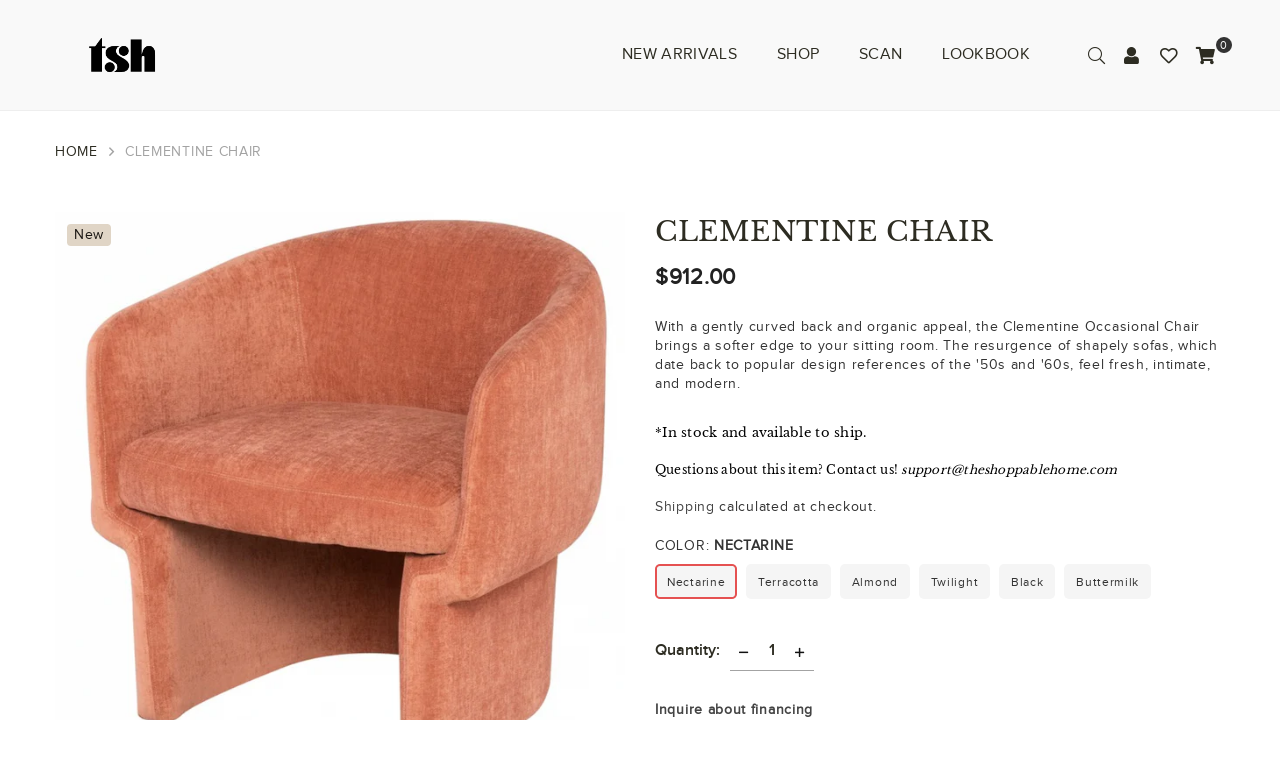

--- FILE ---
content_type: text/html; charset=utf-8
request_url: https://www.theshoppablehome.com/products/copy-of-marni-chair-1
body_size: 41589
content:
<!doctype html>
<html class="no-js" lang="en" >
<head><meta name="google-site-verification" content="q1PQF9Iwrr5iATEI2P9K-fCVzSU_5HlGsAj2ynwD7gw" /><meta charset="utf-8"><meta http-equiv="X-UA-Compatible" content="IE=edge,chrome=1"><meta name="viewport" content="width=device-width, initial-scale=1.0, maximum-scale=1.0, user-scalable=no"><meta name="theme-color" content="#111111"><meta name="format-detection" content="telephone=no"><link rel="canonical" href="https://www.theshoppablehome.com/products/copy-of-marni-chair-1"><link rel="preconnect" href="//fonts.shopifycdn.com/" crossorigin><link rel="preconnect" href="//cdn.shopify.com"><link rel="preconnect" href="//v.shopify.com"><link rel="preconnect" href="//ajax.googleapis.com"><link rel="dns-prefetch" href="//www.theshoppablehome.com"><link rel="dns-prefetch" href="//the-shoppable-home.myshopify.com"><link rel="dns-prefetch" href="//cdn.shopify.com"><link rel="dns-prefetch" href="//v.shopify.com"><link rel="dns-prefetch" href="//fonts.shopifycdn.com/" crossorigin><link rel="preload" as="style" href="//www.theshoppablehome.com/cdn/shop/t/20/assets/theme.scss.css?v=172886786371276455251703273254"><link rel="shortcut icon" href="//www.theshoppablehome.com/cdn/shop/files/favicon_32x32.png?v=1613743354" type="image/png"><title>Clementine Chair&ndash; The Shoppable Home</title><meta name="description" content="With a gently curved back and organic appeal, the Clementine Occasional Chair brings a softer edge to your sitting room. The resurgence of shapely sofas, which date back to popular design references of the &#39;50s and &#39;60s, feel fresh, intimate, and modern. *In stock and available to ship. Questions about this item? Conta"><!-- /snippets/social-meta-tags.liquid --> <meta name="keywords" content="The Shoppable Home, www.theshoppablehome.com" /><meta name="author" content="Sanjay Khunt"><meta property="og:site_name" content="The Shoppable Home"><meta property="og:url" content="https://www.theshoppablehome.com/products/copy-of-marni-chair-1"><meta property="og:title" content="Clementine Chair"><meta property="og:type" content="product"><meta property="og:description" content="With a gently curved back and organic appeal, the Clementine Occasional Chair brings a softer edge to your sitting room. The resurgence of shapely sofas, which date back to popular design references of the &#39;50s and &#39;60s, feel fresh, intimate, and modern. *In stock and available to ship. Questions about this item? Conta"><meta property="og:price:amount" content="912.00"><meta property="og:price:currency" content="USD"><meta property="og:image" content="http://www.theshoppablehome.com/cdn/shop/products/ScreenShot2022-11-15at4.11.10PM_1200x1200.png?v=1668546787"><meta property="og:image" content="http://www.theshoppablehome.com/cdn/shop/products/ScreenShot2022-11-15at4.11.25PM_1200x1200.png?v=1668546787"><meta property="og:image" content="http://www.theshoppablehome.com/cdn/shop/products/ScreenShot2022-11-15at4.11.55PM_1200x1200.png?v=1668546787"><meta property="og:image:secure_url" content="https://www.theshoppablehome.com/cdn/shop/products/ScreenShot2022-11-15at4.11.10PM_1200x1200.png?v=1668546787"><meta property="og:image:secure_url" content="https://www.theshoppablehome.com/cdn/shop/products/ScreenShot2022-11-15at4.11.25PM_1200x1200.png?v=1668546787"><meta property="og:image:secure_url" content="https://www.theshoppablehome.com/cdn/shop/products/ScreenShot2022-11-15at4.11.55PM_1200x1200.png?v=1668546787"><meta name="twitter:card" content="summary_large_image"><meta name="twitter:title" content="Clementine Chair"><meta name="twitter:description" content="With a gently curved back and organic appeal, the Clementine Occasional Chair brings a softer edge to your sitting room. The resurgence of shapely sofas, which date back to popular design references of the &#39;50s and &#39;60s, feel fresh, intimate, and modern. *In stock and available to ship. Questions about this item? Conta">

  <!-- css --><style type="text/css">*,::after,::before{box-sizing:border-box}article,aside,details,figcaption,figure,footer,header,hgroup,main,menu,nav,section,summary{display:block}body,button,input,select,textarea{font-family:arial;-webkit-font-smoothing:antialiased;-webkit-text-size-adjust:100%}a{background-color:transparent}a,a:after,a:before{transition:all .3s ease-in-out}b,strong{font-weight:700;}em{font-style:italic}small{font-size:80%}sub,sup{font-size:75%;line-height:0;position:relative;vertical-align:baseline}sup{top:-.5em}sub{bottom:-.25em}img{max-width:100%;border:0}button,input,optgroup,select,textarea{color:inherit;font:inherit;margin:0;outline:0}button[disabled],input[disabled]{cursor:default}.mb0{margin-bottom:0!important}.mb10{margin-bottom:10px!important}.mb20{margin-bottom:20px!important}[type=button]::-moz-focus-inner,[type=reset]::-moz-focus-inner,[type=submit]::-moz-focus-inner,button::-moz-focus-inner{border-style:none;padding:0}[type=button]:-moz-focusring,[type=reset]:-moz-focusring,[type=submit]:-moz-focusring,button:-moz-focusring{outline:1px dotted ButtonText}input[type=email],input[type=number],input[type=password],input[type=search]{-webkit-appearance:none;-moz-appearance:none}input[type=checkbox],input[type=radio]{vertical-align:middle}table{width:100%;border-collapse:collapse;border-spacing:0}td,th{padding:0}textarea{overflow:auto;-webkit-appearance:none;-moz-appearance:none}.uppercase{text-transform:uppercase}.lowercase{text-transform:lowercase}.capitalize{text-transform:capitalize}[tabindex='-1']:focus{outline:0}a,img{outline:0!important;border:0}[role=button],a,button,input,label,select,textarea{touch-action:manipulation}.flex{display:flex}.flex-item{flex:1}.clearfix::after{content:'';display:table;clear:both}.clear{clear:both}.icon__fallback-text,.visually-hidden{position:absolute!important;overflow:hidden;clip:rect(0 0 0 0);height:1px;width:1px;margin:-1px;padding:0;border:0}.visibility-hidden{visibility:hidden}.js-focus-hidden:focus{outline:0}.no-js:not(html){display:none}.no-js .no-js:not(html){display:block}.no-js .js{display:none}.skip-link:focus{clip:auto;width:auto;height:auto;margin:0;color:#111;background-color:#fff;padding:10px;opacity:1;z-index:10000;transition:none}blockquote{background:#f8f8f8;font-weight:600;font-size:15px;font-style:normal;text-align:center;padding:0 30px;margin:0}.rte blockquote{padding:25px;margin-bottom:20px}blockquote p+cite{margin-top:7.5px}blockquote cite{display:block;font-size:13px;font-style:inherit}code,pre{font-family:Consolas,monospace;font-size:1em}pre{overflow:auto}.rte:last-child{margin-bottom:0}.rte .h1,.rte .h2,.rte .h3,.rte .h4,.rte .h5,.rte .h6,.rte h1,.rte h2,.rte h3,.rte h4,.rte h5,.rte h6{margin-top:15px;margin-bottom:7.5px}.rte .h1:first-child,.rte .h2:first-child,.rte .h3:first-child,.rte .h4:first-child,.rte .h5:first-child,.rte .h6:first-child,.rte h1:first-child,.rte h2:first-child,.rte h3:first-child,.rte h4:first-child,.rte h5:first-child,.rte h6:first-child{margin-top:0}.rte li{margin-bottom:4px;list-style:inherit}.rte li:last-child{margin-bottom:0}.rte-setting{margin-bottom:11.11111px}.rte-setting:last-child{margin-bottom:0}p:last-child{margin-bottom:0}li{list-style:none}.fine-print{font-size:1.07692em;font-style:italic;margin:20px 0}.txt--minor{font-size:80%}.txt--emphasis{font-style:italic}.icon{display:inline-block;width:20px;height:20px;vertical-align:middle;fill:currentColor}.no-svg .icon{display:none}svg.icon:not(.icon--full-color) circle,svg.icon:not(.icon--full-color) ellipse,svg.icon:not(.icon--full-color) g,svg.icon:not(.icon--full-color) line,svg.icon:not(.icon--full-color) path,svg.icon:not(.icon--full-color) polygon,svg.icon:not(.icon--full-color) polyline,svg.icon:not(.icon--full-color) rect,symbol.icon:not(.icon--full-color) circle,symbol.icon:not(.icon--full-color) ellipse,symbol.icon:not(.icon--full-color) g,symbol.icon:not(.icon--full-color) line,symbol.icon:not(.icon--full-color) path,symbol.icon:not(.icon--full-color) polygon,symbol.icon:not(.icon--full-color) polyline,symbol.icon:not(.icon--full-color) rect{fill:inherit;stroke:inherit}.no-svg .icon__fallback-text{position:static!important;overflow:inherit;clip:none;height:auto;width:auto;margin:0}ol,ul{margin:0;padding:0}ol{list-style:decimal}.list--inline{padding:0;margin:0}.list--inline li{display:inline-block;margin-bottom:0;vertical-align:middle}.rte img{height:auto}.rte table{table-layout:fixed}.rte ol,.rte ul{margin:20px 0 30px 30px}.rte ol.list--inline,.rte ul.list--inline{margin-left:0}.rte ul{list-style:disc outside}.rte ul ul{list-style:circle outside}.rte ul ul ul{list-style:square outside}.rte a:not(.btn){padding-bottom:1px}.text-center .rte ol,.text-center .rte ul,.text-center.rte ol,.text-center.rte ul{margin-left:0;list-style-position:inside}.rte__table-wrapper{max-width:100%;overflow:auto;-webkit-overflow-scrolling:touch}svg:not(:root){overflow:hidden}.video-wrapper{position:relative;overflow:hidden;max-width:100%;padding-bottom:56.25%;height:0;height:auto}.video-wrapper iframe{position:absolute;top:0;left:0;width:100%;height:100%}form{margin:0}legend{border:0;padding:0}button{cursor:pointer}input[type=submit]{cursor:pointer}input[type=text]{-webkit-appearance:none;-moz-appearance:none}[type=checkbox]+label,[type=radio]+label{display:inline-block;margin-bottom:0}label[for]{cursor:pointer}textarea{min-height:100px}input[type=checkbox],input[type=radio]{margin:0 5px 0 0}select::-ms-expand{display:none}.label--hidden{position:absolute;height:0;width:0;margin-bottom:0;overflow:hidden;clip:rect(1px,1px,1px,1px)}.ie9 .label--hidden{position:static;height:auto;width:auto;margin-bottom:2px;overflow:visible;clip:initial}.form-vertical input,.form-vertical select,.form-vertical textarea{display:block;width:100%}.form-vertical [type=checkbox],.form-vertical [type=radio]{display:inline-block;width:auto;margin-right:5px}.form-vertical .btn,.form-vertical [type=submit]{display:inline-block;width:auto}.grid--table{display:table;table-layout:fixed;width:100%}.grid--table>.grid__item{float:none;display:table-cell;vertical-align:middle}.is-transitioning{display:block!important;visibility:visible!important}.grid{list-style:none;margin:0 -15px;padding:0}.grid::after{content:'';display:table;clear:both}@media only screen and (max-width:1024px){.grid{margin:0 -7.5px}}@media only screen and (max-width:766px){.grid{margin:0 -5px}}.grid__item{float:left;padding-left:15px;padding-right:15px;width:100%}@media only screen and (max-width:1024px){.grid__item{padding-left:7.5px;padding-right:7.5px}}@media only screen and (max-width:766px){.grid__item{padding-left:5px;padding-right:5px}}.grid__item[class*="--push"]{position:relative}.grid--rev{direction:rtl;text-align:left}.grid--rev>.grid__item{direction:ltr;text-align:left;float:right}.one-whole{width:100%}.one-half{width:50%}.one-third{width:33.33333%}.two-thirds{width:66.66667%}.one-quarter{width:25%}.two-quarters{width:50%}.three-quarters{width:75%}.one-fifth{width:20%}.two-fifths{width:40%}.three-fifths{width:60%}.four-fifths{width:80%}.one-sixth{width:16.66667%}.two-sixths{width:33.33333%}.three-sixths{width:50%}.four-sixths{width:66.66667%}.five-sixths{width:83.33333%}.one-seventh{width:14.28571%}.one-eighth{width:12.5%}.two-eighths{width:25%}.three-eighths{width:37.5%}.four-eighths{width:50%}.five-eighths{width:62.5%}.six-eighths{width:75%}.seven-eighths{width:87.5%}.one-nineth{width:11.11111%}.one-tenth{width:10%}.two-tenths{width:20%}.three-tenths{width:30%}.four-tenths{width:40%}.five-tenths{width:50%}.six-tenths{width:60%}.seven-tenths{width:70%}.eight-tenths{width:80%}.nine-tenths{width:90%}.one-twelfth{width:8.33333%}.two-twelfths{width:16.66667%}.three-twelfths{width:25%}.four-twelfths{width:33.33333%}.five-twelfths{width:41.66667%}.six-twelfths{width:50%}.seven-twelfths{width:58.33333%}.eight-twelfths{width:66.66667%}.nine-twelfths{width:75%}.ten-twelfths{width:83.33333%}.eleven-twelfths{width:91.66667%}.show{display:block!important}.hide{display:none!important}.text-left{text-align:left!important}.text-right{text-align:right!important}.text-center{text-align:center!important}@media only screen and (min-width:767px){.medium-up--one-whole{width:100%}.medium-up--one-half{width:50%}.medium-up--one-third{width:33.33333%}.medium-up--two-thirds{width:66.66667%}.medium-up--one-quarter{width:25%}.medium-up--two-quarters{width:50%}.medium-up--three-quarters{width:75%}.medium-up--one-fifth{width:20%}.medium-up--two-fifths{width:40%}.medium-up--three-fifths{width:60%}.medium-up--four-fifths{width:80%}.medium-up--one-sixth{width:16.66667%}.medium-up--two-sixths{width:33.33333%}.medium-up--three-sixths{width:50%}.medium-up--four-sixths{width:66.66667%}.medium-up--five-sixths{width:83.33333%}.medium-up--one-seventh{width:14.28571%}.medium-up--one-eighth{width:12.5%}.medium-up--two-eighths{width:25%}.medium-up--three-eighths{width:37.5%}.medium-up--four-eighths{width:50%}.medium-up--five-eighths{width:62.5%}.medium-up--six-eighths{width:75%}.medium-up--seven-eighths{width:87.5%}.medium-up--one-nineth{width:11.11111%}.medium-up--one-tenth{width:10%}.medium-up--two-tenths{width:20%}.medium-up--three-tenths{width:30%}.medium-up--four-tenths{width:40%}.medium-up--five-tenths{width:50%}.medium-up--six-tenths{width:60%}.medium-up--seven-tenths{width:70%}.medium-up--eight-tenths{width:80%}.medium-up--nine-tenths{width:90%}.medium-up--one-twelfth{width:8.33333%}.medium-up--two-twelfths{width:16.66667%}.medium-up--three-twelfths{width:25%}.medium-up--four-twelfths{width:33.33333%}.medium-up--five-twelfths{width:41.66667%}.medium-up--six-twelfths{width:50%}.medium-up--seven-twelfths{width:58.33333%}.medium-up--eight-twelfths{width:66.66667%}.medium-up--nine-twelfths{width:75%}.medium-up--ten-twelfths{width:83.33333%}.medium-up--eleven-twelfths{width:91.66667%}.grid--uniform .medium-up--five-tenths:nth-child(2n+1),.grid--uniform .medium-up--four-eighths:nth-child(2n+1),.grid--uniform .medium-up--four-twelfths:nth-child(3n+1),.grid--uniform .medium-up--one-eighth:nth-child(8n+1),.grid--uniform .medium-up--one-fifth:nth-child(5n+1),.grid--uniform .medium-up--one-half:nth-child(2n+1),.grid--uniform .medium-up--one-quarter:nth-child(4n+1),.grid--uniform .medium-up--one-seventh:nth-child(7n+1),.grid--uniform .medium-up--one-sixth:nth-child(6n+1),.grid--uniform .medium-up--one-third:nth-child(3n+1),.grid--uniform .medium-up--one-twelfth:nth-child(12n+1),.grid--uniform .medium-up--six-twelfths:nth-child(2n+1),.grid--uniform .medium-up--three-sixths:nth-child(2n+1),.grid--uniform .medium-up--three-twelfths:nth-child(4n+1),.grid--uniform .medium-up--two-eighths:nth-child(4n+1),.grid--uniform .medium-up--two-sixths:nth-child(3n+1),.grid--uniform .medium-up--two-twelfths:nth-child(6n+1){clear:both}.medium-up--show{display:block!important}.medium-up--hide{display:none!important}.medium-up--text-left{text-align:left!important}.medium-up--text-right{text-align:right!important}.medium-up--text-center{text-align:center!important}}@media only screen and (min-width:1025px){.large-up--one-whole{width:100%}.large-up--one-half{width:50%}.large-up--one-third{width:33.33333%}.large-up--two-thirds{width:66.66667%}.large-up--one-quarter{width:25%}.large-up--two-quarters{width:50%}.large-up--three-quarters{width:75%}.large-up--one-fifth{width:20%}.large-up--two-fifths{width:40%}.large-up--three-fifths{width:60%}.large-up--four-fifths{width:80%}.large-up--one-sixth{width:16.66667%}.large-up--two-sixths{width:33.33333%}.large-up--three-sixths{width:50%}.large-up--four-sixths{width:66.66667%}.large-up--five-sixths{width:83.33333%}.large-up--one-seventh{width:14.28571%}.large-up--one-eighth{width:12.5%}.large-up--two-eighths{width:25%}.large-up--three-eighths{width:37.5%}.large-up--four-eighths{width:50%}.large-up--five-eighths{width:62.5%}.large-up--six-eighths{width:75%}.large-up--seven-eighths{width:87.5%}.large-up--one-nineth{width:11.11111%}.large-up--one-tenth{width:10%}.large-up--two-tenths{width:20%}.large-up--three-tenths{width:30%}.large-up--four-tenths{width:40%}.large-up--five-tenths{width:50%}.large-up--six-tenths{width:60%}.large-up--seven-tenths{width:70%}.large-up--eight-tenths{width:80%}.large-up--nine-tenths{width:90%}.large-up--one-twelfth{width:8.33333%}.large-up--two-twelfths{width:16.66667%}.large-up--three-twelfths{width:25%}.large-up--four-twelfths{width:33.33333%}.large-up--five-twelfths{width:41.66667%}.large-up--six-twelfths{width:50%}.large-up--seven-twelfths{width:58.33333%}.large-up--eight-twelfths{width:66.66667%}.large-up--nine-twelfths{width:75%}.large-up--ten-twelfths{width:83.33333%}.large-up--eleven-twelfths{width:91.66667%}.grid--uniform .large-up--five-tenths:nth-child(2n+1),.grid--uniform .large-up--four-eighths:nth-child(2n+1),.grid--uniform .large-up--four-twelfths:nth-child(3n+1),.grid--uniform .large-up--one-eighth:nth-child(8n+1),.grid--uniform .large-up--one-fifth:nth-child(5n+1),.grid--uniform .large-up--one-half:nth-child(2n+1),.grid--uniform .large-up--one-quarter:nth-child(4n+1),.grid--uniform .large-up--one-seventh:nth-child(7n+1),.grid--uniform .large-up--one-sixth:nth-child(6n+1),.grid--uniform .large-up--one-third:nth-child(3n+1),.grid--uniform .large-up--one-twelfth:nth-child(12n+1),.grid--uniform .large-up--six-twelfths:nth-child(2n+1),.grid--uniform .large-up--three-sixths:nth-child(2n+1),.grid--uniform .large-up--three-twelfths:nth-child(4n+1),.grid--uniform .large-up--two-eighths:nth-child(4n+1),.grid--uniform .large-up--two-sixths:nth-child(3n+1),.grid--uniform .large-up--two-twelfths:nth-child(6n+1){clear:both}.large-up--show{display:block!important}.large-up--hide{display:none!important}.large-up--text-left{text-align:left!important}.large-up--text-right{text-align:right!important}.large-up--text-center{text-align:center!important}}@media only screen and (min-width:1280px){.widescreen--one-whole{width:100%}.widescreen--one-half{width:50%}.widescreen--one-third{width:33.33333%}.widescreen--two-thirds{width:66.66667%}.widescreen--one-quarter{width:25%}.widescreen--two-quarters{width:50%}.widescreen--three-quarters{width:75%}.widescreen--one-fifth{width:20%}.widescreen--two-fifths{width:40%}.widescreen--three-fifths{width:60%}.widescreen--four-fifths{width:80%}.widescreen--one-sixth{width:16.66667%}.widescreen--two-sixths{width:33.33333%}.widescreen--three-sixths{width:50%}.widescreen--four-sixths{width:66.66667%}.widescreen--five-sixths{width:83.33333%}.widescreen--one-seventh{width:14.28571%}.widescreen--one-eighth{width:12.5%}.widescreen--two-eighths{width:25%}.widescreen--three-eighths{width:37.5%}.widescreen--four-eighths{width:50%}.widescreen--five-eighths{width:62.5%}.widescreen--six-eighths{width:75%}.widescreen--seven-eighths{width:87.5%}.widescreen--one-nineth{width:11.11111%}.widescreen--one-tenth{width:10%}.widescreen--two-tenths{width:20%}.widescreen--three-tenths{width:30%}.widescreen--four-tenths{width:40%}.widescreen--five-tenths{width:50%}.widescreen--six-tenths{width:60%}.widescreen--seven-tenths{width:70%}.widescreen--eight-tenths{width:80%}.widescreen--nine-tenths{width:90%}.widescreen--one-twelfth{width:8.33333%}.widescreen--two-twelfths{width:16.66667%}.widescreen--three-twelfths{width:25%}.widescreen--four-twelfths{width:33.33333%}.widescreen--five-twelfths{width:41.66667%}.widescreen--six-twelfths{width:50%}.widescreen--seven-twelfths{width:58.33333%}.widescreen--eight-twelfths{width:66.66667%}.widescreen--nine-twelfths{width:75%}.widescreen--ten-twelfths{width:83.33333%}.widescreen--eleven-twelfths{width:91.66667%}.grid--uniform .widescreen--five-tenths:nth-child(2n+1),.grid--uniform .widescreen--four-eighths:nth-child(2n+1),.grid--uniform .widescreen--four-twelfths:nth-child(3n+1),.grid--uniform .widescreen--one-eighth:nth-child(8n+1),.grid--uniform .widescreen--one-fifth:nth-child(5n+1),.grid--uniform .widescreen--one-half:nth-child(2n+1),.grid--uniform .widescreen--one-quarter:nth-child(4n+1),.grid--uniform .widescreen--one-seventh:nth-child(7n+1),.grid--uniform .widescreen--one-sixth:nth-child(6n+1),.grid--uniform .widescreen--one-third:nth-child(3n+1),.grid--uniform .widescreen--one-twelfth:nth-child(12n+1),.grid--uniform .widescreen--six-twelfths:nth-child(2n+1),.grid--uniform .widescreen--three-sixths:nth-child(2n+1),.grid--uniform .widescreen--three-twelfths:nth-child(4n+1),.grid--uniform .widescreen--two-eighths:nth-child(4n+1),.grid--uniform .widescreen--two-sixths:nth-child(3n+1),.grid--uniform .widescreen--two-twelfths:nth-child(6n+1){clear:both}.widescreen--show{display:block!important}.widescreen--hide{display:none!important}.widescreen--text-left{text-align:left!important}.widescreen--text-right{text-align:right!important}.widescreen--text-center{text-align:center!important}}@media only screen and (min-width:1025px) and (max-width:1279px){.large--one-whole{width:100%}.large--one-half{width:50%}.large--one-third{width:33.33333%}.large--two-thirds{width:66.66667%}.large--one-quarter{width:25%}.large--two-quarters{width:50%}.large--three-quarters{width:75%}.large--one-fifth{width:20%}.large--two-fifths{width:40%}.large--three-fifths{width:60%}.large--four-fifths{width:80%}.large--one-sixth{width:16.66667%}.large--two-sixths{width:33.33333%}.large--three-sixths{width:50%}.large--four-sixths{width:66.66667%}.large--five-sixths{width:83.33333%}.large--one-seventh{width:14.28571%}.large--one-eighth{width:12.5%}.large--two-eighths{width:25%}.large--three-eighths{width:37.5%}.large--four-eighths{width:50%}.large--five-eighths{width:62.5%}.large--six-eighths{width:75%}.large--seven-eighths{width:87.5%}.large--one-nineth{width:11.11111%}.large--one-tenth{width:10%}.large--two-tenths{width:20%}.large--three-tenths{width:30%}.large--four-tenths{width:40%}.large--five-tenths{width:50%}.large--six-tenths{width:60%}.large--seven-tenths{width:70%}.large--eight-tenths{width:80%}.large--nine-tenths{width:90%}.large--one-twelfth{width:8.33333%}.large--two-twelfths{width:16.66667%}.large--three-twelfths{width:25%}.large--four-twelfths{width:33.33333%}.large--five-twelfths{width:41.66667%}.large--six-twelfths{width:50%}.large--seven-twelfths{width:58.33333%}.large--eight-twelfths{width:66.66667%}.large--nine-twelfths{width:75%}.large--ten-twelfths{width:83.33333%}.large--eleven-twelfths{width:91.66667%}.grid--uniform .large--five-tenths:nth-child(2n+1),.grid--uniform .large--four-eighths:nth-child(2n+1),.grid--uniform .large--four-twelfths:nth-child(3n+1),.grid--uniform .large--one-eighth:nth-child(8n+1),.grid--uniform .large--one-fifth:nth-child(5n+1),.grid--uniform .large--one-half:nth-child(2n+1),.grid--uniform .large--one-quarter:nth-child(4n+1),.grid--uniform .large--one-seventh:nth-child(7n+1),.grid--uniform .large--one-sixth:nth-child(6n+1),.grid--uniform .large--one-third:nth-child(3n+1),.grid--uniform .large--one-twelfth:nth-child(12n+1),.grid--uniform .large--six-twelfths:nth-child(2n+1),.grid--uniform .large--three-sixths:nth-child(2n+1),.grid--uniform .large--three-twelfths:nth-child(4n+1),.grid--uniform .large--two-eighths:nth-child(4n+1),.grid--uniform .large--two-sixths:nth-child(3n+1),.grid--uniform .large--two-twelfths:nth-child(6n+1){clear:both}.large--show{display:block!important}.large--hide{display:none!important}.large--text-left{text-align:left!important}.large--text-right{text-align:right!important}.large--text-center{text-align:center!important}}@media only screen and (min-width:767px) and (max-width:1024px){.medium--one-whole{width:100%}.medium--one-half{width:50%}.medium--one-third{width:33.33333%}.medium--two-thirds{width:66.66667%}.medium--one-quarter{width:25%}.medium--two-quarters{width:50%}.medium--three-quarters{width:75%}.medium--one-fifth{width:20%}.medium--two-fifths{width:40%}.medium--three-fifths{width:60%}.medium--four-fifths{width:80%}.medium--one-sixth{width:16.66667%}.medium--two-sixths{width:33.33333%}.medium--three-sixths{width:50%}.medium--four-sixths{width:66.66667%}.medium--five-sixths{width:83.33333%}.medium--one-seventh{width:14.28571%}.medium--one-eighth{width:12.5%}.medium--two-eighths{width:25%}.medium--three-eighths{width:37.5%}.medium--four-eighths{width:50%}.medium--five-eighths{width:62.5%}.medium--six-eighths{width:75%}.medium--seven-eighths{width:87.5%}.medium--one-nineth{width:11.11111%}.medium--one-tenth{width:10%}.medium--two-tenths{width:20%}.medium--three-tenths{width:30%}.medium--four-tenths{width:40%}.medium--five-tenths{width:50%}.medium--six-tenths{width:60%}.medium--seven-tenths{width:70%}.medium--eight-tenths{width:80%}.medium--nine-tenths{width:90%}.medium--one-twelfth{width:8.33333%}.medium--two-twelfths{width:16.66667%}.medium--three-twelfths{width:25%}.medium--four-twelfths{width:33.33333%}.medium--five-twelfths{width:41.66667%}.medium--six-twelfths{width:50%}.medium--seven-twelfths{width:58.33333%}.medium--eight-twelfths{width:66.66667%}.medium--nine-twelfths{width:75%}.medium--ten-twelfths{width:83.33333%}.medium--eleven-twelfths{width:91.66667%}.grid--uniform .medium--five-tenths:nth-child(2n+1),.grid--uniform .medium--four-eighths:nth-child(2n+1),.grid--uniform .medium--four-twelfths:nth-child(3n+1),.grid--uniform .medium--one-eighth:nth-child(8n+1),.grid--uniform .medium--one-fifth:nth-child(5n+1),.grid--uniform .medium--one-half:nth-child(2n+1),.grid--uniform .medium--one-quarter:nth-child(4n+1),.grid--uniform .medium--one-seventh:nth-child(7n+1),.grid--uniform .medium--one-sixth:nth-child(6n+1),.grid--uniform .medium--one-third:nth-child(3n+1),.grid--uniform .medium--one-twelfth:nth-child(12n+1),.grid--uniform .medium--six-twelfths:nth-child(2n+1),.grid--uniform .medium--three-sixths:nth-child(2n+1),.grid--uniform .medium--three-twelfths:nth-child(4n+1),.grid--uniform .medium--two-eighths:nth-child(4n+1),.grid--uniform .medium--two-sixths:nth-child(3n+1),.grid--uniform .medium--two-twelfths:nth-child(6n+1){clear:both}.medium--show{display:block!important}.medium--hide{display:none!important}.medium--text-left{text-align:left!important}.medium--text-right{text-align:right!important}.medium--text-center{text-align:center!important}}@media only screen and (max-width:766px){.small--one-whole{width:100%}.small--one-half{width:50%}.small--one-third{width:33.33333%}.small--two-thirds{width:66.66667%}.small--one-quarter{width:25%}.small--two-quarters{width:50%}.small--three-quarters{width:75%}.small--one-fifth{width:20%}.small--two-fifths{width:40%}.small--three-fifths{width:60%}.small--four-fifths{width:80%}.small--one-sixth{width:16.66667%}.small--two-sixths{width:33.33333%}.small--three-sixths{width:50%}.small--four-sixths{width:66.66667%}.small--five-sixths{width:83.33333%}.small--one-seventh{width:14.28571%}.small--one-eighth{width:12.5%}.small--two-eighths{width:25%}.small--three-eighths{width:37.5%}.small--four-eighths{width:50%}.small--five-eighths{width:62.5%}.small--six-eighths{width:75%}.small--seven-eighths{width:87.5%}.small--one-nineth{width:11.11111%}.small--one-tenth{width:10%}.small--two-tenths{width:20%}.small--three-tenths{width:30%}.small--four-tenths{width:40%}.small--five-tenths{width:50%}.small--six-tenths{width:60%}.small--seven-tenths{width:70%}.small--eight-tenths{width:80%}.small--nine-tenths{width:90%}.small--one-twelfth{width:8.33333%}.small--two-twelfths{width:16.66667%}.small--three-twelfths{width:25%}.small--four-twelfths{width:33.33333%}.small--five-twelfths{width:41.66667%}.small--six-twelfths{width:50%}.small--seven-twelfths{width:58.33333%}.small--eight-twelfths{width:66.66667%}.small--nine-twelfths{width:75%}.small--ten-twelfths{width:83.33333%}.small--eleven-twelfths{width:91.66667%}.grid--uniform .small--five-tenths:nth-child(2n+1),.grid--uniform .small--four-eighths:nth-child(2n+1),.grid--uniform .small--four-twelfths:nth-child(3n+1),.grid--uniform .small--one-eighth:nth-child(8n+1),.grid--uniform .small--one-half:nth-child(2n+1),.grid--uniform .small--one-quarter:nth-child(4n+1),.grid--uniform .small--one-seventh:nth-child(7n+1),.grid--uniform .small--one-sixth:nth-child(6n+1),.grid--uniform .small--one-third:nth-child(3n+1),.grid--uniform .small--one-twelfth:nth-child(12n+1),.grid--uniform .small--six-twelfths:nth-child(2n+1),.grid--uniform .small--three-sixths:nth-child(2n+1),.grid--uniform .small--three-twelfths:nth-child(4n+1),.grid--uniform .small--two-eighths:nth-child(4n+1),.grid--uniform .small--two-sixths:nth-child(3n+1),.grid--uniform .small--two-twelfths:nth-child(6n+1),.grid--uniform.small--one-fifth:nth-child(5n+1){clear:both}.small--show{display:block!important}.small--hide{display:none!important}.small--text-left{text-align:left!important}.small--text-right{text-align:right!important}.small--text-center{text-align:center!important}}@media only screen and (min-width:767px){.medium-up--push-one-half{left:50%}.medium-up--push-one-third{left:33.33333%}.medium-up--push-two-thirds{left:66.66667%}.medium-up--push-one-quarter{left:25%}.medium-up--push-two-quarters{left:50%}.medium-up--push-three-quarters{left:75%}.medium-up--push-one-fifth{left:20%}.medium-up--push-two-fifths{left:40%}.medium-up--push-three-fifths{left:60%}.medium-up--push-four-fifths{left:80%}.medium-up--push-one-sixth{left:16.66667%}.medium-up--push-two-sixths{left:33.33333%}.medium-up--push-three-sixths{left:50%}.medium-up--push-four-sixths{left:66.66667%}.medium-up--push-five-sixths{left:83.33333%}.medium-up--push-one-eighth{left:12.5%}.medium-up--push-two-eighths{left:25%}.medium-up--push-three-eighths{left:37.5%}.medium-up--push-four-eighths{left:50%}.medium-up--push-five-eighths{left:62.5%}.medium-up--push-six-eighths{left:75%}.medium-up--push-seven-eighths{left:87.5%}.medium-up--push-one-tenth{left:10%}.medium-up--push-two-tenths{left:20%}.medium-up--push-three-tenths{left:30%}.medium-up--push-four-tenths{left:40%}.medium-up--push-five-tenths{left:50%}.medium-up--push-six-tenths{left:60%}.medium-up--push-seven-tenths{left:70%}.medium-up--push-eight-tenths{left:80%}.medium-up--push-nine-tenths{left:90%}.medium-up--push-one-twelfth{left:8.33333%}.medium-up--push-two-twelfths{left:16.66667%}.medium-up--push-three-twelfths{left:25%}.medium-up--push-four-twelfths{left:33.33333%}.medium-up--push-five-twelfths{left:41.66667%}.medium-up--push-six-twelfths{left:50%}.medium-up--push-seven-twelfths{left:58.33333%}.medium-up--push-eight-twelfths{left:66.66667%}.medium-up--push-nine-twelfths{left:75%}.medium-up--push-ten-twelfths{left:83.33333%}.medium-up--push-eleven-twelfths{left:91.66667%}}.wd-30{width:30%}.wd-40{width:40%}.wd-50{width:50%}.wd-60{width:60%}.wd-70{width:70%}.wd-80{width:80%}.wd-90{width:90%}.grid-mr-0{margin:0}.grid-mr-1{margin:0 -.5px}.grid-mr-2{margin:0 -1px}.grid-mr-3{margin:0 -1.5px}.grid-mr-4{margin:0 -2px}.grid-mr-5{margin:0 -2.5px}.grid-mr-6{margin:0 -3px}.grid-mr-7{margin:0 -3.5px}.grid-mr-8{margin:0 -4px}.grid-mr-9{margin:0 -4.5px}.grid-mr-10{margin:0 -5px}.grid-mr-11{margin:0 -5.5px}.grid-mr-12{margin:0 -6px}.grid-mr-13{margin:0 -6.5px}.grid-mr-14{margin:0 -7px}.grid-mr-15{margin:0 -7.5px}.grid-mr-16{margin:0 -8px}.grid-mr-17{margin:0 -8.5px}.grid-mr-18{margin:0 -9px}.grid-mr-19{margin:0 -9.5px}.grid-mr-20{margin:0 -10px}.grid-mr-21{margin:0 -10.5px}.grid-mr-22{margin:0 -11px}.grid-mr-23{margin:0 -11.5px}.grid-mr-24{margin:0 -12px}.grid-mr-25{margin:0 -12.5px}.grid-mr-26{margin:0 -13px}.grid-mr-27{margin:0 -13.5px}.grid-mr-28{margin:0 -14px}.grid-mr-29{margin:0 -14.5px}.grid-mr-30{margin:0 -15px}.pd-1 .collection-grid-item{margin:0 .5px 1px}.pd-2 .collection-grid-item{margin:0 1px 2px}.pd-3 .collection-grid-item{margin:0 1.5px 3px}.pd-4 .collection-grid-item{margin:0 2px 4px}.pd-5 .collection-grid-item{margin:0 2.5px 5px}.pd-6 .collection-grid-item{margin:0 3px 6px}.pd-7 .collection-grid-item{margin:0 3.5px 7px}.pd-8 .collection-grid-item{margin:0 4px 8px}.pd-9 .collection-grid-item{margin:0 4.5px 9px}.pd-10 .collection-grid-item{margin:0 5px 10px}.pd-11 .collection-grid-item{margin:0 5.5px 11px}.pd-12 .collection-grid-item{margin:0 6px 12px}.pd-13 .collection-grid-item{margin:0 6.5px 13px}.pd-14 .collection-grid-item{margin:0 7px 14px}.pd-15 .collection-grid-item{margin:0 7.5px 15px}.pd-16 .collection-grid-item{margin:0 8px 16px}.pd-17 .collection-grid-item{margin:0 8.5px 17px}.pd-18 .collection-grid-item{margin:0 9px 18px}.pd-19 .collection-grid-item{margin:0 9.5px 19px}.pd-20 .collection-grid-item{margin:0 10px 20px}.pd-21 .collection-grid-item{margin:0 10.5px 21px}.pd-22 .collection-grid-item{margin:0 11px 22px}.pd-23 .collection-grid-item{margin:0 11.5px 23px}.pd-24 .collection-grid-item{margin:0 12px 24px}.pd-25 .collection-grid-item{margin:0 12.5px 25px}.pd-26 .collection-grid-item{margin:0 13px 26px}.pd-27 .collection-grid-item{margin:0 13.5px 27px}.pd-28 .collection-grid-item{margin:0 14px 28px}.pd-29 .collection-grid-item{margin:0 14.5px 29px}.pd-30 .collection-grid-item{margin:0 15px 30px}@media only screen and (max-width:766px){.pd-mb-1 .collection-grid-item{margin:0 .5px 1px}.pd-mb-2 .collection-grid-item{margin:0 1px 2px}.pd-mb-3 .collection-grid-item{margin:0 1.5px 3px}.pd-mb-4 .collection-grid-item{margin:0 2px 4px}.pd-mb-5 .collection-grid-item{margin:0 2.5px 5px}.pd-mb-6 .collection-grid-item{margin:0 3px 6px}.pd-mb-7 .collection-grid-item{margin:0 3.5px 7px}.pd-mb-8 .collection-grid-item{margin:0 4px 8px}.pd-mb-9 .collection-grid-item{margin:0 4.5px 9px}.pd-mb-10 .collection-grid-item{margin:0 5px 10px}.pd-mb-11 .collection-grid-item{margin:0 5.5px 11px}.pd-mb-12 .collection-grid-item{margin:0 6px 12px}.pd-mb-13 .collection-grid-item{margin:0 6.5px 13px}.pd-mb-14 .collection-grid-item{margin:0 7px 14px}.pd-mb-15 .collection-grid-item{margin:0 7.5px 15px}.pd-mb-16 .collection-grid-item{margin:0 8px 16px}.pd-mb-17 .collection-grid-item{margin:0 8.5px 17px}.pd-mb-18 .collection-grid-item{margin:0 9px 18px}.pd-mb-19 .collection-grid-item{margin:0 9.5px 19px}.pd-mb-20 .collection-grid-item{margin:0 10px 20px}.pd-mb-21 .collection-grid-item{margin:0 10.5px 21px}.pd-mb-22 .collection-grid-item{margin:0 11px 22px}.pd-mb-23 .collection-grid-item{margin:0 11.5px 23px}.pd-mb-24 .collection-grid-item{margin:0 12px 24px}.pd-mb-25 .collection-grid-item{margin:0 12.5px 25px}.pd-mb-26 .collection-grid-item{margin:0 13px 26px}.pd-mb-27 .collection-grid-item{margin:0 13.5px 27px}.pd-mb-28 .collection-grid-item{margin:0 14px 28px}.pd-mb-29 .collection-grid-item{margin:0 14.5px 29px}.pd-mb-30 .collection-grid-item{margin:0 15px 30px}}.col-1{width:100%}.col-2{width:50%}.col-3{width:33.33%}.col-4{width:25%}.col-5{width:20%}</style><link href="//www.theshoppablehome.com/cdn/shop/t/20/assets/theme.scss.css?v=172886786371276455251703273254" rel="stylesheet" type="text/css" media="all" />
<script src="//www.theshoppablehome.com/cdn/shop/t/20/assets/jquery.min.js?v=70731302721735108861664472675"></script><script>var theme = {strings:{addToCart:"Add to cart",soldOut:"Sold out",unavailable:"Unavailable",showMore:"Show More",showLess:"Show Less"},mlcurrency:false,moneyFormat:"${{amount}}",currencyFormat:"money_format",shopCurrency:"USD",autoCurrencies:true,money_currency_format:"${{amount}} USD",money_format:"${{amount}}",ajax_cart:true,fixedHeader:true,animation:true,animationMobile:true,searchresult:"See all results",wlAvailable:"Available in Wishlist",rtl:false,days:"Days",hours:"Hrs",minuts:"Min",seconds:"Sec",sun:"Sunday",mon:"Monday",tue:"Tuesday",wed:"Wednesday",thu:"Thursday",fri:"Friday",sat:"Saturday",jan:"January",feb:"February",mar:"March",apr:"April",may:"May",jun:"June",jul:"July",aug:"August",sep:"September",oct:"October",nov:"November",dec:"December",};document.documentElement.className = document.documentElement.className.replace('no-js', 'js');</script><script src="//www.theshoppablehome.com/cdn/shop/t/20/assets/vendor.js?v=44875770417795911701664472675" defer="defer"></script><script src="//www.theshoppablehome.com/cdn/shopifycloud/storefront/assets/themes_support/option_selection-b017cd28.js"></script>
  
  
  


  
  

  <script>
    window.MeteorMenu = window.MeteorMenu || {};

    MeteorMenu.startedLoadingAt = Date.now();

    // Promise polyfill https://github.com/stefanpenner/es6-promise
    !function(t,e){"object"==typeof exports&&"undefined"!=typeof module?module.exports=e():"function"==typeof define&&define.amd?define(e):t.ES6Promise=e()}(this,function(){"use strict";function t(t){var e=typeof t;return null!==t&&("object"===e||"function"===e)}function e(t){return"function"==typeof t}function n(t){B=t}function r(t){G=t}function o(){return function(){return process.nextTick(a)}}function i(){return"undefined"!=typeof z?function(){z(a)}:c()}function s(){var t=0,e=new J(a),n=document.createTextNode("");return e.observe(n,{characterData:!0}),function(){n.data=t=++t%2}}function u(){var t=new MessageChannel;return t.port1.onmessage=a,function(){return t.port2.postMessage(0)}}function c(){var t=setTimeout;return function(){return t(a,1)}}function a(){for(var t=0;t<W;t+=2){var e=V[t],n=V[t+1];e(n),V[t]=void 0,V[t+1]=void 0}W=0}function f(){try{var t=Function("return this")().require("vertx");return z=t.runOnLoop||t.runOnContext,i()}catch(e){return c()}}function l(t,e){var n=this,r=new this.constructor(p);void 0===r[Z]&&O(r);var o=n._state;if(o){var i=arguments[o-1];G(function(){return P(o,r,i,n._result)})}else E(n,r,t,e);return r}function h(t){var e=this;if(t&&"object"==typeof t&&t.constructor===e)return t;var n=new e(p);return g(n,t),n}function p(){}function v(){return new TypeError("You cannot resolve a promise with itself")}function d(){return new TypeError("A promises callback cannot return that same promise.")}function _(t){try{return t.then}catch(e){return nt.error=e,nt}}function y(t,e,n,r){try{t.call(e,n,r)}catch(o){return o}}function m(t,e,n){G(function(t){var r=!1,o=y(n,e,function(n){r||(r=!0,e!==n?g(t,n):S(t,n))},function(e){r||(r=!0,j(t,e))},"Settle: "+(t._label||" unknown promise"));!r&&o&&(r=!0,j(t,o))},t)}function b(t,e){e._state===tt?S(t,e._result):e._state===et?j(t,e._result):E(e,void 0,function(e){return g(t,e)},function(e){return j(t,e)})}function w(t,n,r){n.constructor===t.constructor&&r===l&&n.constructor.resolve===h?b(t,n):r===nt?(j(t,nt.error),nt.error=null):void 0===r?S(t,n):e(r)?m(t,n,r):S(t,n)}function g(e,n){e===n?j(e,v()):t(n)?w(e,n,_(n)):S(e,n)}function A(t){t._onerror&&t._onerror(t._result),T(t)}function S(t,e){t._state===$&&(t._result=e,t._state=tt,0!==t._subscribers.length&&G(T,t))}function j(t,e){t._state===$&&(t._state=et,t._result=e,G(A,t))}function E(t,e,n,r){var o=t._subscribers,i=o.length;t._onerror=null,o[i]=e,o[i+tt]=n,o[i+et]=r,0===i&&t._state&&G(T,t)}function T(t){var e=t._subscribers,n=t._state;if(0!==e.length){for(var r=void 0,o=void 0,i=t._result,s=0;s<e.length;s+=3)r=e[s],o=e[s+n],r?P(n,r,o,i):o(i);t._subscribers.length=0}}function M(t,e){try{return t(e)}catch(n){return nt.error=n,nt}}function P(t,n,r,o){var i=e(r),s=void 0,u=void 0,c=void 0,a=void 0;if(i){if(s=M(r,o),s===nt?(a=!0,u=s.error,s.error=null):c=!0,n===s)return void j(n,d())}else s=o,c=!0;n._state!==$||(i&&c?g(n,s):a?j(n,u):t===tt?S(n,s):t===et&&j(n,s))}function x(t,e){try{e(function(e){g(t,e)},function(e){j(t,e)})}catch(n){j(t,n)}}function C(){return rt++}function O(t){t[Z]=rt++,t._state=void 0,t._result=void 0,t._subscribers=[]}function k(){return new Error("Array Methods must be provided an Array")}function F(t){return new ot(this,t).promise}function Y(t){var e=this;return new e(U(t)?function(n,r){for(var o=t.length,i=0;i<o;i++)e.resolve(t[i]).then(n,r)}:function(t,e){return e(new TypeError("You must pass an array to race."))})}function q(t){var e=this,n=new e(p);return j(n,t),n}function D(){throw new TypeError("You must pass a resolver function as the first argument to the promise constructor")}function K(){throw new TypeError("Failed to construct 'Promise': Please use the 'new' operator, this object constructor cannot be called as a function.")}function L(){var t=void 0;if("undefined"!=typeof global)t=global;else if("undefined"!=typeof self)t=self;else try{t=Function("return this")()}catch(e){throw new Error("polyfill failed because global object is unavailable in this environment")}var n=t.Promise;if(n){var r=null;try{r=Object.prototype.toString.call(n.resolve())}catch(e){}if("[object Promise]"===r&&!n.cast)return}t.Promise=it}var N=void 0;N=Array.isArray?Array.isArray:function(t){return"[object Array]"===Object.prototype.toString.call(t)};var U=N,W=0,z=void 0,B=void 0,G=function(t,e){V[W]=t,V[W+1]=e,W+=2,2===W&&(B?B(a):X())},H="undefined"!=typeof window?window:void 0,I=H||{},J=I.MutationObserver||I.WebKitMutationObserver,Q="undefined"==typeof self&&"undefined"!=typeof process&&"[object process]"==={}.toString.call(process),R="undefined"!=typeof Uint8ClampedArray&&"undefined"!=typeof importScripts&&"undefined"!=typeof MessageChannel,V=new Array(1e3),X=void 0;X=Q?o():J?s():R?u():void 0===H&&"function"==typeof require?f():c();var Z=Math.random().toString(36).substring(2),$=void 0,tt=1,et=2,nt={error:null},rt=0,ot=function(){function t(t,e){this._instanceConstructor=t,this.promise=new t(p),this.promise[Z]||O(this.promise),U(e)?(this.length=e.length,this._remaining=e.length,this._result=new Array(this.length),0===this.length?S(this.promise,this._result):(this.length=this.length||0,this._enumerate(e),0===this._remaining&&S(this.promise,this._result))):j(this.promise,k())}return t.prototype._enumerate=function(t){for(var e=0;this._state===$&&e<t.length;e++)this._eachEntry(t[e],e)},t.prototype._eachEntry=function(t,e){var n=this._instanceConstructor,r=n.resolve;if(r===h){var o=_(t);if(o===l&&t._state!==$)this._settledAt(t._state,e,t._result);else if("function"!=typeof o)this._remaining--,this._result[e]=t;else if(n===it){var i=new n(p);w(i,t,o),this._willSettleAt(i,e)}else this._willSettleAt(new n(function(e){return e(t)}),e)}else this._willSettleAt(r(t),e)},t.prototype._settledAt=function(t,e,n){var r=this.promise;r._state===$&&(this._remaining--,t===et?j(r,n):this._result[e]=n),0===this._remaining&&S(r,this._result)},t.prototype._willSettleAt=function(t,e){var n=this;E(t,void 0,function(t){return n._settledAt(tt,e,t)},function(t){return n._settledAt(et,e,t)})},t}(),it=function(){function t(e){this[Z]=C(),this._result=this._state=void 0,this._subscribers=[],p!==e&&("function"!=typeof e&&D(),this instanceof t?x(this,e):K())}return t.prototype["catch"]=function(t){return this.then(null,t)},t.prototype["finally"]=function(t){var n=this,r=n.constructor;return e(t)?n.then(function(e){return r.resolve(t()).then(function(){return e})},function(e){return r.resolve(t()).then(function(){throw e})}):n.then(t,t)},t}();return it.prototype.then=l,it.all=F,it.race=Y,it.resolve=h,it.reject=q,it._setScheduler=n,it._setAsap=r,it._asap=G,it.polyfill=L,it.Promise=it,it.polyfill(),it});

    // Fetch polyfill https://github.com/developit/unfetch
    self.fetch||(self.fetch=function(e,n){return n=n||{},new Promise(function(t,s){var r=new XMLHttpRequest,o=[],u=[],i={},a=function(){return{ok:2==(r.status/100|0),statusText:r.statusText,status:r.status,url:r.responseURL,text:function(){return Promise.resolve(r.responseText)},json:function(){return Promise.resolve(JSON.parse(r.responseText))},blob:function(){return Promise.resolve(new Blob([r.response]))},clone:a,headers:{keys:function(){return o},entries:function(){return u},get:function(e){return i[e.toLowerCase()]},has:function(e){return e.toLowerCase()in i}}}};for(var c in r.open(n.method||"get",e,!0),r.onload=function(){r.getAllResponseHeaders().replace(/^(.*?):[^\S\n]*([\s\S]*?)$/gm,function(e,n,t){o.push(n=n.toLowerCase()),u.push([n,t]),i[n]=i[n]?i[n]+","+t:t}),t(a())},r.onerror=s,r.withCredentials="include"==n.credentials,n.headers)r.setRequestHeader(c,n.headers[c]);r.send(n.body||null)})});

  
    MeteorMenu.loadData=function(){function e(){return new Promise(function(e){var t=document.createElement("link");t.rel="stylesheet",t.href="//www.theshoppablehome.com/cdn/shop/t/20/assets/meteor-menu.css?v=119494163329581609641664472675",t.onload=function(){e()},document.head.appendChild(t)})}function t(){window.performance&&1==window.performance.navigation.type?sessionStorage.removeItem(i):window.performance||sessionStorage.removeItem(i)}function n(){return t(),new Promise(function(e,t){function n(t){return MeteorMenu.data=t,e()}var s=r();if(s)return n(s);fetch(a,{credentials:"include"}).then(function(e){return e.text()}).then(function(e){const t=document.createElement("html");t.innerHTML=e;const r=t.querySelector("script#meteor-menu-data");if(!r)throw new Error("[Meteor Mega Menus] Could not find script#meteor-menu-data in async menu data endpoint");const a=JSON.parse(r.textContent);o(a),sessionStorage.setItem(i,JSON.stringify(a)),n(a)})["catch"](function(e){t(e)})})}function r(){var e=sessionStorage.getItem(i);if(e)try{return JSON.parse(e)}catch(t){console.warn("Meteor Mega Menus: Malformed cached menu data, expected a JSON string but instead got:",e),console.warn("If you are seeing this error, please get in touch with us at support@heliumdev.com"),sessionStorage.removeItem(i)}}function o(e){var t=[],n={linklists:function(e){if(!(e instanceof Object))return"linklists must be an Object"}};for(var r in n){var o=e[r],a=n[r](o);a&&t.push({key:r,error:a,value:o})}if(t.length>0)throw console.error("Meteor Mega Menus: Invalid keys detected in menu data",t),new Error("Malformed menu data")}var a="/products?view=meteor&timestamp="+Date.now(),i="meteor:menu_data",s=[e(),n()];Promise.all(s).then(function(){MeteorMenu.loaded=!0,MeteorMenu.dataReady&&MeteorMenu.dataReady()})["catch"](function(e){throw console.error("Meteor Mega Menus: Encountered an error while attempting to fetchMenuData from '"+a+"'"),new Error(e)})},MeteorMenu.loadData();
  

  </script>

  <script type="text/javascript" src="//www.theshoppablehome.com/cdn/shop/t/20/assets/meteor-menu.js?v=145162716370293795551664472675" async></script>


  <script>window.performance && window.performance.mark && window.performance.mark('shopify.content_for_header.start');</script><meta name="facebook-domain-verification" content="txp9j1mbpxlalnhgjvht19wa787ja8">
<meta name="google-site-verification" content="kM15SeM5HyQKJhrsW4PTcHsszEdg-vXELik3nZ0WSzU">
<meta id="shopify-digital-wallet" name="shopify-digital-wallet" content="/28707749993/digital_wallets/dialog">
<meta name="shopify-checkout-api-token" content="107b000b4e03a591aa4b0ae9abec097d">
<meta id="in-context-paypal-metadata" data-shop-id="28707749993" data-venmo-supported="true" data-environment="production" data-locale="en_US" data-paypal-v4="true" data-currency="USD">
<link rel="alternate" type="application/json+oembed" href="https://www.theshoppablehome.com/products/copy-of-marni-chair-1.oembed">
<script async="async" src="/checkouts/internal/preloads.js?locale=en-US"></script>
<link rel="preconnect" href="https://shop.app" crossorigin="anonymous">
<script async="async" src="https://shop.app/checkouts/internal/preloads.js?locale=en-US&shop_id=28707749993" crossorigin="anonymous"></script>
<script id="apple-pay-shop-capabilities" type="application/json">{"shopId":28707749993,"countryCode":"US","currencyCode":"USD","merchantCapabilities":["supports3DS"],"merchantId":"gid:\/\/shopify\/Shop\/28707749993","merchantName":"The Shoppable Home","requiredBillingContactFields":["postalAddress","email","phone"],"requiredShippingContactFields":["postalAddress","email","phone"],"shippingType":"shipping","supportedNetworks":["visa","masterCard","amex","discover","elo","jcb"],"total":{"type":"pending","label":"The Shoppable Home","amount":"1.00"},"shopifyPaymentsEnabled":true,"supportsSubscriptions":true}</script>
<script id="shopify-features" type="application/json">{"accessToken":"107b000b4e03a591aa4b0ae9abec097d","betas":["rich-media-storefront-analytics"],"domain":"www.theshoppablehome.com","predictiveSearch":true,"shopId":28707749993,"locale":"en"}</script>
<script>var Shopify = Shopify || {};
Shopify.shop = "the-shoppable-home.myshopify.com";
Shopify.locale = "en";
Shopify.currency = {"active":"USD","rate":"1.0"};
Shopify.country = "US";
Shopify.theme = {"name":"The Shoppable Home - PDFS pages","id":122997768327,"schema_name":null,"schema_version":null,"theme_store_id":null,"role":"main"};
Shopify.theme.handle = "null";
Shopify.theme.style = {"id":null,"handle":null};
Shopify.cdnHost = "www.theshoppablehome.com/cdn";
Shopify.routes = Shopify.routes || {};
Shopify.routes.root = "/";</script>
<script type="module">!function(o){(o.Shopify=o.Shopify||{}).modules=!0}(window);</script>
<script>!function(o){function n(){var o=[];function n(){o.push(Array.prototype.slice.apply(arguments))}return n.q=o,n}var t=o.Shopify=o.Shopify||{};t.loadFeatures=n(),t.autoloadFeatures=n()}(window);</script>
<script>
  window.ShopifyPay = window.ShopifyPay || {};
  window.ShopifyPay.apiHost = "shop.app\/pay";
  window.ShopifyPay.redirectState = null;
</script>
<script id="shop-js-analytics" type="application/json">{"pageType":"product"}</script>
<script defer="defer" async type="module" src="//www.theshoppablehome.com/cdn/shopifycloud/shop-js/modules/v2/client.init-shop-cart-sync_BdyHc3Nr.en.esm.js"></script>
<script defer="defer" async type="module" src="//www.theshoppablehome.com/cdn/shopifycloud/shop-js/modules/v2/chunk.common_Daul8nwZ.esm.js"></script>
<script type="module">
  await import("//www.theshoppablehome.com/cdn/shopifycloud/shop-js/modules/v2/client.init-shop-cart-sync_BdyHc3Nr.en.esm.js");
await import("//www.theshoppablehome.com/cdn/shopifycloud/shop-js/modules/v2/chunk.common_Daul8nwZ.esm.js");

  window.Shopify.SignInWithShop?.initShopCartSync?.({"fedCMEnabled":true,"windoidEnabled":true});

</script>
<script>
  window.Shopify = window.Shopify || {};
  if (!window.Shopify.featureAssets) window.Shopify.featureAssets = {};
  window.Shopify.featureAssets['shop-js'] = {"shop-cart-sync":["modules/v2/client.shop-cart-sync_QYOiDySF.en.esm.js","modules/v2/chunk.common_Daul8nwZ.esm.js"],"init-fed-cm":["modules/v2/client.init-fed-cm_DchLp9rc.en.esm.js","modules/v2/chunk.common_Daul8nwZ.esm.js"],"shop-button":["modules/v2/client.shop-button_OV7bAJc5.en.esm.js","modules/v2/chunk.common_Daul8nwZ.esm.js"],"init-windoid":["modules/v2/client.init-windoid_DwxFKQ8e.en.esm.js","modules/v2/chunk.common_Daul8nwZ.esm.js"],"shop-cash-offers":["modules/v2/client.shop-cash-offers_DWtL6Bq3.en.esm.js","modules/v2/chunk.common_Daul8nwZ.esm.js","modules/v2/chunk.modal_CQq8HTM6.esm.js"],"shop-toast-manager":["modules/v2/client.shop-toast-manager_CX9r1SjA.en.esm.js","modules/v2/chunk.common_Daul8nwZ.esm.js"],"init-shop-email-lookup-coordinator":["modules/v2/client.init-shop-email-lookup-coordinator_UhKnw74l.en.esm.js","modules/v2/chunk.common_Daul8nwZ.esm.js"],"pay-button":["modules/v2/client.pay-button_DzxNnLDY.en.esm.js","modules/v2/chunk.common_Daul8nwZ.esm.js"],"avatar":["modules/v2/client.avatar_BTnouDA3.en.esm.js"],"init-shop-cart-sync":["modules/v2/client.init-shop-cart-sync_BdyHc3Nr.en.esm.js","modules/v2/chunk.common_Daul8nwZ.esm.js"],"shop-login-button":["modules/v2/client.shop-login-button_D8B466_1.en.esm.js","modules/v2/chunk.common_Daul8nwZ.esm.js","modules/v2/chunk.modal_CQq8HTM6.esm.js"],"init-customer-accounts-sign-up":["modules/v2/client.init-customer-accounts-sign-up_C8fpPm4i.en.esm.js","modules/v2/client.shop-login-button_D8B466_1.en.esm.js","modules/v2/chunk.common_Daul8nwZ.esm.js","modules/v2/chunk.modal_CQq8HTM6.esm.js"],"init-shop-for-new-customer-accounts":["modules/v2/client.init-shop-for-new-customer-accounts_CVTO0Ztu.en.esm.js","modules/v2/client.shop-login-button_D8B466_1.en.esm.js","modules/v2/chunk.common_Daul8nwZ.esm.js","modules/v2/chunk.modal_CQq8HTM6.esm.js"],"init-customer-accounts":["modules/v2/client.init-customer-accounts_dRgKMfrE.en.esm.js","modules/v2/client.shop-login-button_D8B466_1.en.esm.js","modules/v2/chunk.common_Daul8nwZ.esm.js","modules/v2/chunk.modal_CQq8HTM6.esm.js"],"shop-follow-button":["modules/v2/client.shop-follow-button_CkZpjEct.en.esm.js","modules/v2/chunk.common_Daul8nwZ.esm.js","modules/v2/chunk.modal_CQq8HTM6.esm.js"],"lead-capture":["modules/v2/client.lead-capture_BntHBhfp.en.esm.js","modules/v2/chunk.common_Daul8nwZ.esm.js","modules/v2/chunk.modal_CQq8HTM6.esm.js"],"checkout-modal":["modules/v2/client.checkout-modal_CfxcYbTm.en.esm.js","modules/v2/chunk.common_Daul8nwZ.esm.js","modules/v2/chunk.modal_CQq8HTM6.esm.js"],"shop-login":["modules/v2/client.shop-login_Da4GZ2H6.en.esm.js","modules/v2/chunk.common_Daul8nwZ.esm.js","modules/v2/chunk.modal_CQq8HTM6.esm.js"],"payment-terms":["modules/v2/client.payment-terms_MV4M3zvL.en.esm.js","modules/v2/chunk.common_Daul8nwZ.esm.js","modules/v2/chunk.modal_CQq8HTM6.esm.js"]};
</script>
<script>(function() {
  var isLoaded = false;
  function asyncLoad() {
    if (isLoaded) return;
    isLoaded = true;
    var urls = ["https:\/\/easy-image-mapper.herokuapp.com\/main.min.js?shop=the-shoppable-home.myshopify.com","https:\/\/cdn.shopify.com\/s\/files\/1\/0287\/0774\/9993\/t\/6\/assets\/verify-meteor-menu.js?meteor_tier=premium\u0026shop=the-shoppable-home.myshopify.com","https:\/\/app.adoric-om.com\/adoric.js?key=de1aa72ec6e12120832b51561fb28d50\u0026shop=the-shoppable-home.myshopify.com","https:\/\/chimpstatic.com\/mcjs-connected\/js\/users\/87a5f45aae8a8549084010b07\/e9ec26601ecbabc30f14a5a49.js?shop=the-shoppable-home.myshopify.com"];
    for (var i = 0; i < urls.length; i++) {
      var s = document.createElement('script');
      s.type = 'text/javascript';
      s.async = true;
      s.src = urls[i];
      var x = document.getElementsByTagName('script')[0];
      x.parentNode.insertBefore(s, x);
    }
  };
  if(window.attachEvent) {
    window.attachEvent('onload', asyncLoad);
  } else {
    window.addEventListener('load', asyncLoad, false);
  }
})();</script>
<script id="__st">var __st={"a":28707749993,"offset":-18000,"reqid":"bb96ac64-2829-4024-922e-29af021aaa5c-1768990375","pageurl":"www.theshoppablehome.com\/products\/copy-of-marni-chair-1","u":"a3a40c681a8f","p":"product","rtyp":"product","rid":6841595232391};</script>
<script>window.ShopifyPaypalV4VisibilityTracking = true;</script>
<script id="captcha-bootstrap">!function(){'use strict';const t='contact',e='account',n='new_comment',o=[[t,t],['blogs',n],['comments',n],[t,'customer']],c=[[e,'customer_login'],[e,'guest_login'],[e,'recover_customer_password'],[e,'create_customer']],r=t=>t.map((([t,e])=>`form[action*='/${t}']:not([data-nocaptcha='true']) input[name='form_type'][value='${e}']`)).join(','),a=t=>()=>t?[...document.querySelectorAll(t)].map((t=>t.form)):[];function s(){const t=[...o],e=r(t);return a(e)}const i='password',u='form_key',d=['recaptcha-v3-token','g-recaptcha-response','h-captcha-response',i],f=()=>{try{return window.sessionStorage}catch{return}},m='__shopify_v',_=t=>t.elements[u];function p(t,e,n=!1){try{const o=window.sessionStorage,c=JSON.parse(o.getItem(e)),{data:r}=function(t){const{data:e,action:n}=t;return t[m]||n?{data:e,action:n}:{data:t,action:n}}(c);for(const[e,n]of Object.entries(r))t.elements[e]&&(t.elements[e].value=n);n&&o.removeItem(e)}catch(o){console.error('form repopulation failed',{error:o})}}const l='form_type',E='cptcha';function T(t){t.dataset[E]=!0}const w=window,h=w.document,L='Shopify',v='ce_forms',y='captcha';let A=!1;((t,e)=>{const n=(g='f06e6c50-85a8-45c8-87d0-21a2b65856fe',I='https://cdn.shopify.com/shopifycloud/storefront-forms-hcaptcha/ce_storefront_forms_captcha_hcaptcha.v1.5.2.iife.js',D={infoText:'Protected by hCaptcha',privacyText:'Privacy',termsText:'Terms'},(t,e,n)=>{const o=w[L][v],c=o.bindForm;if(c)return c(t,g,e,D).then(n);var r;o.q.push([[t,g,e,D],n]),r=I,A||(h.body.append(Object.assign(h.createElement('script'),{id:'captcha-provider',async:!0,src:r})),A=!0)});var g,I,D;w[L]=w[L]||{},w[L][v]=w[L][v]||{},w[L][v].q=[],w[L][y]=w[L][y]||{},w[L][y].protect=function(t,e){n(t,void 0,e),T(t)},Object.freeze(w[L][y]),function(t,e,n,w,h,L){const[v,y,A,g]=function(t,e,n){const i=e?o:[],u=t?c:[],d=[...i,...u],f=r(d),m=r(i),_=r(d.filter((([t,e])=>n.includes(e))));return[a(f),a(m),a(_),s()]}(w,h,L),I=t=>{const e=t.target;return e instanceof HTMLFormElement?e:e&&e.form},D=t=>v().includes(t);t.addEventListener('submit',(t=>{const e=I(t);if(!e)return;const n=D(e)&&!e.dataset.hcaptchaBound&&!e.dataset.recaptchaBound,o=_(e),c=g().includes(e)&&(!o||!o.value);(n||c)&&t.preventDefault(),c&&!n&&(function(t){try{if(!f())return;!function(t){const e=f();if(!e)return;const n=_(t);if(!n)return;const o=n.value;o&&e.removeItem(o)}(t);const e=Array.from(Array(32),(()=>Math.random().toString(36)[2])).join('');!function(t,e){_(t)||t.append(Object.assign(document.createElement('input'),{type:'hidden',name:u})),t.elements[u].value=e}(t,e),function(t,e){const n=f();if(!n)return;const o=[...t.querySelectorAll(`input[type='${i}']`)].map((({name:t})=>t)),c=[...d,...o],r={};for(const[a,s]of new FormData(t).entries())c.includes(a)||(r[a]=s);n.setItem(e,JSON.stringify({[m]:1,action:t.action,data:r}))}(t,e)}catch(e){console.error('failed to persist form',e)}}(e),e.submit())}));const S=(t,e)=>{t&&!t.dataset[E]&&(n(t,e.some((e=>e===t))),T(t))};for(const o of['focusin','change'])t.addEventListener(o,(t=>{const e=I(t);D(e)&&S(e,y())}));const B=e.get('form_key'),M=e.get(l),P=B&&M;t.addEventListener('DOMContentLoaded',(()=>{const t=y();if(P)for(const e of t)e.elements[l].value===M&&p(e,B);[...new Set([...A(),...v().filter((t=>'true'===t.dataset.shopifyCaptcha))])].forEach((e=>S(e,t)))}))}(h,new URLSearchParams(w.location.search),n,t,e,['guest_login'])})(!0,!0)}();</script>
<script integrity="sha256-4kQ18oKyAcykRKYeNunJcIwy7WH5gtpwJnB7kiuLZ1E=" data-source-attribution="shopify.loadfeatures" defer="defer" src="//www.theshoppablehome.com/cdn/shopifycloud/storefront/assets/storefront/load_feature-a0a9edcb.js" crossorigin="anonymous"></script>
<script crossorigin="anonymous" defer="defer" src="//www.theshoppablehome.com/cdn/shopifycloud/storefront/assets/shopify_pay/storefront-65b4c6d7.js?v=20250812"></script>
<script data-source-attribution="shopify.dynamic_checkout.dynamic.init">var Shopify=Shopify||{};Shopify.PaymentButton=Shopify.PaymentButton||{isStorefrontPortableWallets:!0,init:function(){window.Shopify.PaymentButton.init=function(){};var t=document.createElement("script");t.src="https://www.theshoppablehome.com/cdn/shopifycloud/portable-wallets/latest/portable-wallets.en.js",t.type="module",document.head.appendChild(t)}};
</script>
<script data-source-attribution="shopify.dynamic_checkout.buyer_consent">
  function portableWalletsHideBuyerConsent(e){var t=document.getElementById("shopify-buyer-consent"),n=document.getElementById("shopify-subscription-policy-button");t&&n&&(t.classList.add("hidden"),t.setAttribute("aria-hidden","true"),n.removeEventListener("click",e))}function portableWalletsShowBuyerConsent(e){var t=document.getElementById("shopify-buyer-consent"),n=document.getElementById("shopify-subscription-policy-button");t&&n&&(t.classList.remove("hidden"),t.removeAttribute("aria-hidden"),n.addEventListener("click",e))}window.Shopify?.PaymentButton&&(window.Shopify.PaymentButton.hideBuyerConsent=portableWalletsHideBuyerConsent,window.Shopify.PaymentButton.showBuyerConsent=portableWalletsShowBuyerConsent);
</script>
<script data-source-attribution="shopify.dynamic_checkout.cart.bootstrap">document.addEventListener("DOMContentLoaded",(function(){function t(){return document.querySelector("shopify-accelerated-checkout-cart, shopify-accelerated-checkout")}if(t())Shopify.PaymentButton.init();else{new MutationObserver((function(e,n){t()&&(Shopify.PaymentButton.init(),n.disconnect())})).observe(document.body,{childList:!0,subtree:!0})}}));
</script>
<link id="shopify-accelerated-checkout-styles" rel="stylesheet" media="screen" href="https://www.theshoppablehome.com/cdn/shopifycloud/portable-wallets/latest/accelerated-checkout-backwards-compat.css" crossorigin="anonymous">
<style id="shopify-accelerated-checkout-cart">
        #shopify-buyer-consent {
  margin-top: 1em;
  display: inline-block;
  width: 100%;
}

#shopify-buyer-consent.hidden {
  display: none;
}

#shopify-subscription-policy-button {
  background: none;
  border: none;
  padding: 0;
  text-decoration: underline;
  font-size: inherit;
  cursor: pointer;
}

#shopify-subscription-policy-button::before {
  box-shadow: none;
}

      </style>

<script>window.performance && window.performance.mark && window.performance.mark('shopify.content_for_header.end');</script>
  
 
<script async defer data-pin-hover="true" data-pin-tall="true" data-pin-round="true" data-pin-save="false" src="//assets.pinterest.com/js/pinit.js"></script>
 
  <script>
    Userback = window.Userback || {};
    Userback.access_token = '7909|21555|bElFLpsOlX1m6vj1xVEnyC09nWSkHGIBb9gsGPQpzDMIrayCFb';
    (function(id) {
        var s = document.createElement('script');
        s.async = 1;
        s.src = 'https://static.userback.io/widget/v1.js';
        var parent_node = document.head || document.body;
        parent_node.appendChild(s);
    })('userback-sdk');
</script>
  
<!-- Google tag (gtag.js) -->
<script async src="https://www.googletagmanager.com/gtag/js?id=G-DNMQPT2HV5"></script>
<script>
  window.dataLayer = window.dataLayer || [];
  function gtag(){dataLayer.push(arguments);}
  gtag('js', new Date());

  gtag('config', 'G-DNMQPT2HV5');
</script>

<link href="https://monorail-edge.shopifysvc.com" rel="dns-prefetch">
<script>(function(){if ("sendBeacon" in navigator && "performance" in window) {try {var session_token_from_headers = performance.getEntriesByType('navigation')[0].serverTiming.find(x => x.name == '_s').description;} catch {var session_token_from_headers = undefined;}var session_cookie_matches = document.cookie.match(/_shopify_s=([^;]*)/);var session_token_from_cookie = session_cookie_matches && session_cookie_matches.length === 2 ? session_cookie_matches[1] : "";var session_token = session_token_from_headers || session_token_from_cookie || "";function handle_abandonment_event(e) {var entries = performance.getEntries().filter(function(entry) {return /monorail-edge.shopifysvc.com/.test(entry.name);});if (!window.abandonment_tracked && entries.length === 0) {window.abandonment_tracked = true;var currentMs = Date.now();var navigation_start = performance.timing.navigationStart;var payload = {shop_id: 28707749993,url: window.location.href,navigation_start,duration: currentMs - navigation_start,session_token,page_type: "product"};window.navigator.sendBeacon("https://monorail-edge.shopifysvc.com/v1/produce", JSON.stringify({schema_id: "online_store_buyer_site_abandonment/1.1",payload: payload,metadata: {event_created_at_ms: currentMs,event_sent_at_ms: currentMs}}));}}window.addEventListener('pagehide', handle_abandonment_event);}}());</script>
<script id="web-pixels-manager-setup">(function e(e,d,r,n,o){if(void 0===o&&(o={}),!Boolean(null===(a=null===(i=window.Shopify)||void 0===i?void 0:i.analytics)||void 0===a?void 0:a.replayQueue)){var i,a;window.Shopify=window.Shopify||{};var t=window.Shopify;t.analytics=t.analytics||{};var s=t.analytics;s.replayQueue=[],s.publish=function(e,d,r){return s.replayQueue.push([e,d,r]),!0};try{self.performance.mark("wpm:start")}catch(e){}var l=function(){var e={modern:/Edge?\/(1{2}[4-9]|1[2-9]\d|[2-9]\d{2}|\d{4,})\.\d+(\.\d+|)|Firefox\/(1{2}[4-9]|1[2-9]\d|[2-9]\d{2}|\d{4,})\.\d+(\.\d+|)|Chrom(ium|e)\/(9{2}|\d{3,})\.\d+(\.\d+|)|(Maci|X1{2}).+ Version\/(15\.\d+|(1[6-9]|[2-9]\d|\d{3,})\.\d+)([,.]\d+|)( \(\w+\)|)( Mobile\/\w+|) Safari\/|Chrome.+OPR\/(9{2}|\d{3,})\.\d+\.\d+|(CPU[ +]OS|iPhone[ +]OS|CPU[ +]iPhone|CPU IPhone OS|CPU iPad OS)[ +]+(15[._]\d+|(1[6-9]|[2-9]\d|\d{3,})[._]\d+)([._]\d+|)|Android:?[ /-](13[3-9]|1[4-9]\d|[2-9]\d{2}|\d{4,})(\.\d+|)(\.\d+|)|Android.+Firefox\/(13[5-9]|1[4-9]\d|[2-9]\d{2}|\d{4,})\.\d+(\.\d+|)|Android.+Chrom(ium|e)\/(13[3-9]|1[4-9]\d|[2-9]\d{2}|\d{4,})\.\d+(\.\d+|)|SamsungBrowser\/([2-9]\d|\d{3,})\.\d+/,legacy:/Edge?\/(1[6-9]|[2-9]\d|\d{3,})\.\d+(\.\d+|)|Firefox\/(5[4-9]|[6-9]\d|\d{3,})\.\d+(\.\d+|)|Chrom(ium|e)\/(5[1-9]|[6-9]\d|\d{3,})\.\d+(\.\d+|)([\d.]+$|.*Safari\/(?![\d.]+ Edge\/[\d.]+$))|(Maci|X1{2}).+ Version\/(10\.\d+|(1[1-9]|[2-9]\d|\d{3,})\.\d+)([,.]\d+|)( \(\w+\)|)( Mobile\/\w+|) Safari\/|Chrome.+OPR\/(3[89]|[4-9]\d|\d{3,})\.\d+\.\d+|(CPU[ +]OS|iPhone[ +]OS|CPU[ +]iPhone|CPU IPhone OS|CPU iPad OS)[ +]+(10[._]\d+|(1[1-9]|[2-9]\d|\d{3,})[._]\d+)([._]\d+|)|Android:?[ /-](13[3-9]|1[4-9]\d|[2-9]\d{2}|\d{4,})(\.\d+|)(\.\d+|)|Mobile Safari.+OPR\/([89]\d|\d{3,})\.\d+\.\d+|Android.+Firefox\/(13[5-9]|1[4-9]\d|[2-9]\d{2}|\d{4,})\.\d+(\.\d+|)|Android.+Chrom(ium|e)\/(13[3-9]|1[4-9]\d|[2-9]\d{2}|\d{4,})\.\d+(\.\d+|)|Android.+(UC? ?Browser|UCWEB|U3)[ /]?(15\.([5-9]|\d{2,})|(1[6-9]|[2-9]\d|\d{3,})\.\d+)\.\d+|SamsungBrowser\/(5\.\d+|([6-9]|\d{2,})\.\d+)|Android.+MQ{2}Browser\/(14(\.(9|\d{2,})|)|(1[5-9]|[2-9]\d|\d{3,})(\.\d+|))(\.\d+|)|K[Aa][Ii]OS\/(3\.\d+|([4-9]|\d{2,})\.\d+)(\.\d+|)/},d=e.modern,r=e.legacy,n=navigator.userAgent;return n.match(d)?"modern":n.match(r)?"legacy":"unknown"}(),u="modern"===l?"modern":"legacy",c=(null!=n?n:{modern:"",legacy:""})[u],f=function(e){return[e.baseUrl,"/wpm","/b",e.hashVersion,"modern"===e.buildTarget?"m":"l",".js"].join("")}({baseUrl:d,hashVersion:r,buildTarget:u}),m=function(e){var d=e.version,r=e.bundleTarget,n=e.surface,o=e.pageUrl,i=e.monorailEndpoint;return{emit:function(e){var a=e.status,t=e.errorMsg,s=(new Date).getTime(),l=JSON.stringify({metadata:{event_sent_at_ms:s},events:[{schema_id:"web_pixels_manager_load/3.1",payload:{version:d,bundle_target:r,page_url:o,status:a,surface:n,error_msg:t},metadata:{event_created_at_ms:s}}]});if(!i)return console&&console.warn&&console.warn("[Web Pixels Manager] No Monorail endpoint provided, skipping logging."),!1;try{return self.navigator.sendBeacon.bind(self.navigator)(i,l)}catch(e){}var u=new XMLHttpRequest;try{return u.open("POST",i,!0),u.setRequestHeader("Content-Type","text/plain"),u.send(l),!0}catch(e){return console&&console.warn&&console.warn("[Web Pixels Manager] Got an unhandled error while logging to Monorail."),!1}}}}({version:r,bundleTarget:l,surface:e.surface,pageUrl:self.location.href,monorailEndpoint:e.monorailEndpoint});try{o.browserTarget=l,function(e){var d=e.src,r=e.async,n=void 0===r||r,o=e.onload,i=e.onerror,a=e.sri,t=e.scriptDataAttributes,s=void 0===t?{}:t,l=document.createElement("script"),u=document.querySelector("head"),c=document.querySelector("body");if(l.async=n,l.src=d,a&&(l.integrity=a,l.crossOrigin="anonymous"),s)for(var f in s)if(Object.prototype.hasOwnProperty.call(s,f))try{l.dataset[f]=s[f]}catch(e){}if(o&&l.addEventListener("load",o),i&&l.addEventListener("error",i),u)u.appendChild(l);else{if(!c)throw new Error("Did not find a head or body element to append the script");c.appendChild(l)}}({src:f,async:!0,onload:function(){if(!function(){var e,d;return Boolean(null===(d=null===(e=window.Shopify)||void 0===e?void 0:e.analytics)||void 0===d?void 0:d.initialized)}()){var d=window.webPixelsManager.init(e)||void 0;if(d){var r=window.Shopify.analytics;r.replayQueue.forEach((function(e){var r=e[0],n=e[1],o=e[2];d.publishCustomEvent(r,n,o)})),r.replayQueue=[],r.publish=d.publishCustomEvent,r.visitor=d.visitor,r.initialized=!0}}},onerror:function(){return m.emit({status:"failed",errorMsg:"".concat(f," has failed to load")})},sri:function(e){var d=/^sha384-[A-Za-z0-9+/=]+$/;return"string"==typeof e&&d.test(e)}(c)?c:"",scriptDataAttributes:o}),m.emit({status:"loading"})}catch(e){m.emit({status:"failed",errorMsg:(null==e?void 0:e.message)||"Unknown error"})}}})({shopId: 28707749993,storefrontBaseUrl: "https://www.theshoppablehome.com",extensionsBaseUrl: "https://extensions.shopifycdn.com/cdn/shopifycloud/web-pixels-manager",monorailEndpoint: "https://monorail-edge.shopifysvc.com/unstable/produce_batch",surface: "storefront-renderer",enabledBetaFlags: ["2dca8a86"],webPixelsConfigList: [{"id":"362446983","configuration":"{\"config\":\"{\\\"pixel_id\\\":\\\"G-R8LSR113XN\\\",\\\"target_country\\\":\\\"US\\\",\\\"gtag_events\\\":[{\\\"type\\\":\\\"begin_checkout\\\",\\\"action_label\\\":\\\"G-R8LSR113XN\\\"},{\\\"type\\\":\\\"search\\\",\\\"action_label\\\":\\\"G-R8LSR113XN\\\"},{\\\"type\\\":\\\"view_item\\\",\\\"action_label\\\":[\\\"G-R8LSR113XN\\\",\\\"MC-JZG1W4Y904\\\"]},{\\\"type\\\":\\\"purchase\\\",\\\"action_label\\\":[\\\"G-R8LSR113XN\\\",\\\"MC-JZG1W4Y904\\\"]},{\\\"type\\\":\\\"page_view\\\",\\\"action_label\\\":[\\\"G-R8LSR113XN\\\",\\\"MC-JZG1W4Y904\\\"]},{\\\"type\\\":\\\"add_payment_info\\\",\\\"action_label\\\":\\\"G-R8LSR113XN\\\"},{\\\"type\\\":\\\"add_to_cart\\\",\\\"action_label\\\":\\\"G-R8LSR113XN\\\"}],\\\"enable_monitoring_mode\\\":false}\"}","eventPayloadVersion":"v1","runtimeContext":"OPEN","scriptVersion":"b2a88bafab3e21179ed38636efcd8a93","type":"APP","apiClientId":1780363,"privacyPurposes":[],"dataSharingAdjustments":{"protectedCustomerApprovalScopes":["read_customer_address","read_customer_email","read_customer_name","read_customer_personal_data","read_customer_phone"]}},{"id":"56754311","configuration":"{\"tagID\":\"2612716656202\"}","eventPayloadVersion":"v1","runtimeContext":"STRICT","scriptVersion":"18031546ee651571ed29edbe71a3550b","type":"APP","apiClientId":3009811,"privacyPurposes":["ANALYTICS","MARKETING","SALE_OF_DATA"],"dataSharingAdjustments":{"protectedCustomerApprovalScopes":["read_customer_address","read_customer_email","read_customer_name","read_customer_personal_data","read_customer_phone"]}},{"id":"69894279","eventPayloadVersion":"v1","runtimeContext":"LAX","scriptVersion":"1","type":"CUSTOM","privacyPurposes":["ANALYTICS"],"name":"Google Analytics tag (migrated)"},{"id":"shopify-app-pixel","configuration":"{}","eventPayloadVersion":"v1","runtimeContext":"STRICT","scriptVersion":"0450","apiClientId":"shopify-pixel","type":"APP","privacyPurposes":["ANALYTICS","MARKETING"]},{"id":"shopify-custom-pixel","eventPayloadVersion":"v1","runtimeContext":"LAX","scriptVersion":"0450","apiClientId":"shopify-pixel","type":"CUSTOM","privacyPurposes":["ANALYTICS","MARKETING"]}],isMerchantRequest: false,initData: {"shop":{"name":"The Shoppable Home","paymentSettings":{"currencyCode":"USD"},"myshopifyDomain":"the-shoppable-home.myshopify.com","countryCode":"US","storefrontUrl":"https:\/\/www.theshoppablehome.com"},"customer":null,"cart":null,"checkout":null,"productVariants":[{"price":{"amount":912.0,"currencyCode":"USD"},"product":{"title":"Clementine Chair","vendor":"NUEVO","id":"6841595232391","untranslatedTitle":"Clementine Chair","url":"\/products\/copy-of-marni-chair-1","type":"Accent Chairs"},"id":"40288422232199","image":{"src":"\/\/www.theshoppablehome.com\/cdn\/shop\/products\/ScreenShot2022-11-15at4.11.10PM.png?v=1668546787"},"sku":"","title":"Nectarine","untranslatedTitle":"Nectarine"},{"price":{"amount":912.0,"currencyCode":"USD"},"product":{"title":"Clementine Chair","vendor":"NUEVO","id":"6841595232391","untranslatedTitle":"Clementine Chair","url":"\/products\/copy-of-marni-chair-1","type":"Accent Chairs"},"id":"40288371474567","image":{"src":"\/\/www.theshoppablehome.com\/cdn\/shop\/products\/ScreenShot2022-11-15at3.59.18PM.png?v=1668546787"},"sku":"","title":"Terracotta","untranslatedTitle":"Terracotta"},{"price":{"amount":912.0,"currencyCode":"USD"},"product":{"title":"Clementine Chair","vendor":"NUEVO","id":"6841595232391","untranslatedTitle":"Clementine Chair","url":"\/products\/copy-of-marni-chair-1","type":"Accent Chairs"},"id":"40288371507335","image":{"src":"\/\/www.theshoppablehome.com\/cdn\/shop\/products\/ScreenShot2022-11-15at4.02.15PM.png?v=1668546787"},"sku":"","title":"Almond","untranslatedTitle":"Almond"},{"price":{"amount":925.0,"currencyCode":"USD"},"product":{"title":"Clementine Chair","vendor":"NUEVO","id":"6841595232391","untranslatedTitle":"Clementine Chair","url":"\/products\/copy-of-marni-chair-1","type":"Accent Chairs"},"id":"40288375767175","image":{"src":"\/\/www.theshoppablehome.com\/cdn\/shop\/products\/ScreenShot2022-11-15at4.01.15PM.png?v=1668546787"},"sku":"","title":"Twilight","untranslatedTitle":"Twilight"},{"price":{"amount":925.0,"currencyCode":"USD"},"product":{"title":"Clementine Chair","vendor":"NUEVO","id":"6841595232391","untranslatedTitle":"Clementine Chair","url":"\/products\/copy-of-marni-chair-1","type":"Accent Chairs"},"id":"40288382976135","image":{"src":"\/\/www.theshoppablehome.com\/cdn\/shop\/products\/ScreenShot2022-11-15at3.58.28PM.png?v=1668546787"},"sku":"","title":"Black","untranslatedTitle":"Black"},{"price":{"amount":987.0,"currencyCode":"USD"},"product":{"title":"Clementine Chair","vendor":"NUEVO","id":"6841595232391","untranslatedTitle":"Clementine Chair","url":"\/products\/copy-of-marni-chair-1","type":"Accent Chairs"},"id":"40288383008903","image":{"src":"\/\/www.theshoppablehome.com\/cdn\/shop\/products\/ScreenShot2022-11-15at4.00.07PM.png?v=1668546787"},"sku":"","title":"Buttermilk","untranslatedTitle":"Buttermilk"}],"purchasingCompany":null},},"https://www.theshoppablehome.com/cdn","fcfee988w5aeb613cpc8e4bc33m6693e112",{"modern":"","legacy":""},{"shopId":"28707749993","storefrontBaseUrl":"https:\/\/www.theshoppablehome.com","extensionBaseUrl":"https:\/\/extensions.shopifycdn.com\/cdn\/shopifycloud\/web-pixels-manager","surface":"storefront-renderer","enabledBetaFlags":"[\"2dca8a86\"]","isMerchantRequest":"false","hashVersion":"fcfee988w5aeb613cpc8e4bc33m6693e112","publish":"custom","events":"[[\"page_viewed\",{}],[\"product_viewed\",{\"productVariant\":{\"price\":{\"amount\":912.0,\"currencyCode\":\"USD\"},\"product\":{\"title\":\"Clementine Chair\",\"vendor\":\"NUEVO\",\"id\":\"6841595232391\",\"untranslatedTitle\":\"Clementine Chair\",\"url\":\"\/products\/copy-of-marni-chair-1\",\"type\":\"Accent Chairs\"},\"id\":\"40288422232199\",\"image\":{\"src\":\"\/\/www.theshoppablehome.com\/cdn\/shop\/products\/ScreenShot2022-11-15at4.11.10PM.png?v=1668546787\"},\"sku\":\"\",\"title\":\"Nectarine\",\"untranslatedTitle\":\"Nectarine\"}}]]"});</script><script>
  window.ShopifyAnalytics = window.ShopifyAnalytics || {};
  window.ShopifyAnalytics.meta = window.ShopifyAnalytics.meta || {};
  window.ShopifyAnalytics.meta.currency = 'USD';
  var meta = {"product":{"id":6841595232391,"gid":"gid:\/\/shopify\/Product\/6841595232391","vendor":"NUEVO","type":"Accent Chairs","handle":"copy-of-marni-chair-1","variants":[{"id":40288422232199,"price":91200,"name":"Clementine Chair - Nectarine","public_title":"Nectarine","sku":""},{"id":40288371474567,"price":91200,"name":"Clementine Chair - Terracotta","public_title":"Terracotta","sku":""},{"id":40288371507335,"price":91200,"name":"Clementine Chair - Almond","public_title":"Almond","sku":""},{"id":40288375767175,"price":92500,"name":"Clementine Chair - Twilight","public_title":"Twilight","sku":""},{"id":40288382976135,"price":92500,"name":"Clementine Chair - Black","public_title":"Black","sku":""},{"id":40288383008903,"price":98700,"name":"Clementine Chair - Buttermilk","public_title":"Buttermilk","sku":""}],"remote":false},"page":{"pageType":"product","resourceType":"product","resourceId":6841595232391,"requestId":"bb96ac64-2829-4024-922e-29af021aaa5c-1768990375"}};
  for (var attr in meta) {
    window.ShopifyAnalytics.meta[attr] = meta[attr];
  }
</script>
<script class="analytics">
  (function () {
    var customDocumentWrite = function(content) {
      var jquery = null;

      if (window.jQuery) {
        jquery = window.jQuery;
      } else if (window.Checkout && window.Checkout.$) {
        jquery = window.Checkout.$;
      }

      if (jquery) {
        jquery('body').append(content);
      }
    };

    var hasLoggedConversion = function(token) {
      if (token) {
        return document.cookie.indexOf('loggedConversion=' + token) !== -1;
      }
      return false;
    }

    var setCookieIfConversion = function(token) {
      if (token) {
        var twoMonthsFromNow = new Date(Date.now());
        twoMonthsFromNow.setMonth(twoMonthsFromNow.getMonth() + 2);

        document.cookie = 'loggedConversion=' + token + '; expires=' + twoMonthsFromNow;
      }
    }

    var trekkie = window.ShopifyAnalytics.lib = window.trekkie = window.trekkie || [];
    if (trekkie.integrations) {
      return;
    }
    trekkie.methods = [
      'identify',
      'page',
      'ready',
      'track',
      'trackForm',
      'trackLink'
    ];
    trekkie.factory = function(method) {
      return function() {
        var args = Array.prototype.slice.call(arguments);
        args.unshift(method);
        trekkie.push(args);
        return trekkie;
      };
    };
    for (var i = 0; i < trekkie.methods.length; i++) {
      var key = trekkie.methods[i];
      trekkie[key] = trekkie.factory(key);
    }
    trekkie.load = function(config) {
      trekkie.config = config || {};
      trekkie.config.initialDocumentCookie = document.cookie;
      var first = document.getElementsByTagName('script')[0];
      var script = document.createElement('script');
      script.type = 'text/javascript';
      script.onerror = function(e) {
        var scriptFallback = document.createElement('script');
        scriptFallback.type = 'text/javascript';
        scriptFallback.onerror = function(error) {
                var Monorail = {
      produce: function produce(monorailDomain, schemaId, payload) {
        var currentMs = new Date().getTime();
        var event = {
          schema_id: schemaId,
          payload: payload,
          metadata: {
            event_created_at_ms: currentMs,
            event_sent_at_ms: currentMs
          }
        };
        return Monorail.sendRequest("https://" + monorailDomain + "/v1/produce", JSON.stringify(event));
      },
      sendRequest: function sendRequest(endpointUrl, payload) {
        // Try the sendBeacon API
        if (window && window.navigator && typeof window.navigator.sendBeacon === 'function' && typeof window.Blob === 'function' && !Monorail.isIos12()) {
          var blobData = new window.Blob([payload], {
            type: 'text/plain'
          });

          if (window.navigator.sendBeacon(endpointUrl, blobData)) {
            return true;
          } // sendBeacon was not successful

        } // XHR beacon

        var xhr = new XMLHttpRequest();

        try {
          xhr.open('POST', endpointUrl);
          xhr.setRequestHeader('Content-Type', 'text/plain');
          xhr.send(payload);
        } catch (e) {
          console.log(e);
        }

        return false;
      },
      isIos12: function isIos12() {
        return window.navigator.userAgent.lastIndexOf('iPhone; CPU iPhone OS 12_') !== -1 || window.navigator.userAgent.lastIndexOf('iPad; CPU OS 12_') !== -1;
      }
    };
    Monorail.produce('monorail-edge.shopifysvc.com',
      'trekkie_storefront_load_errors/1.1',
      {shop_id: 28707749993,
      theme_id: 122997768327,
      app_name: "storefront",
      context_url: window.location.href,
      source_url: "//www.theshoppablehome.com/cdn/s/trekkie.storefront.cd680fe47e6c39ca5d5df5f0a32d569bc48c0f27.min.js"});

        };
        scriptFallback.async = true;
        scriptFallback.src = '//www.theshoppablehome.com/cdn/s/trekkie.storefront.cd680fe47e6c39ca5d5df5f0a32d569bc48c0f27.min.js';
        first.parentNode.insertBefore(scriptFallback, first);
      };
      script.async = true;
      script.src = '//www.theshoppablehome.com/cdn/s/trekkie.storefront.cd680fe47e6c39ca5d5df5f0a32d569bc48c0f27.min.js';
      first.parentNode.insertBefore(script, first);
    };
    trekkie.load(
      {"Trekkie":{"appName":"storefront","development":false,"defaultAttributes":{"shopId":28707749993,"isMerchantRequest":null,"themeId":122997768327,"themeCityHash":"9191544018153414831","contentLanguage":"en","currency":"USD","eventMetadataId":"0db38959-27bd-4511-b245-1d3902ecb816"},"isServerSideCookieWritingEnabled":true,"monorailRegion":"shop_domain","enabledBetaFlags":["65f19447"]},"Session Attribution":{},"S2S":{"facebookCapiEnabled":true,"source":"trekkie-storefront-renderer","apiClientId":580111}}
    );

    var loaded = false;
    trekkie.ready(function() {
      if (loaded) return;
      loaded = true;

      window.ShopifyAnalytics.lib = window.trekkie;

      var originalDocumentWrite = document.write;
      document.write = customDocumentWrite;
      try { window.ShopifyAnalytics.merchantGoogleAnalytics.call(this); } catch(error) {};
      document.write = originalDocumentWrite;

      window.ShopifyAnalytics.lib.page(null,{"pageType":"product","resourceType":"product","resourceId":6841595232391,"requestId":"bb96ac64-2829-4024-922e-29af021aaa5c-1768990375","shopifyEmitted":true});

      var match = window.location.pathname.match(/checkouts\/(.+)\/(thank_you|post_purchase)/)
      var token = match? match[1]: undefined;
      if (!hasLoggedConversion(token)) {
        setCookieIfConversion(token);
        window.ShopifyAnalytics.lib.track("Viewed Product",{"currency":"USD","variantId":40288422232199,"productId":6841595232391,"productGid":"gid:\/\/shopify\/Product\/6841595232391","name":"Clementine Chair - Nectarine","price":"912.00","sku":"","brand":"NUEVO","variant":"Nectarine","category":"Accent Chairs","nonInteraction":true,"remote":false},undefined,undefined,{"shopifyEmitted":true});
      window.ShopifyAnalytics.lib.track("monorail:\/\/trekkie_storefront_viewed_product\/1.1",{"currency":"USD","variantId":40288422232199,"productId":6841595232391,"productGid":"gid:\/\/shopify\/Product\/6841595232391","name":"Clementine Chair - Nectarine","price":"912.00","sku":"","brand":"NUEVO","variant":"Nectarine","category":"Accent Chairs","nonInteraction":true,"remote":false,"referer":"https:\/\/www.theshoppablehome.com\/products\/copy-of-marni-chair-1"});
      }
    });


        var eventsListenerScript = document.createElement('script');
        eventsListenerScript.async = true;
        eventsListenerScript.src = "//www.theshoppablehome.com/cdn/shopifycloud/storefront/assets/shop_events_listener-3da45d37.js";
        document.getElementsByTagName('head')[0].appendChild(eventsListenerScript);

})();</script>
  <script>
  if (!window.ga || (window.ga && typeof window.ga !== 'function')) {
    window.ga = function ga() {
      (window.ga.q = window.ga.q || []).push(arguments);
      if (window.Shopify && window.Shopify.analytics && typeof window.Shopify.analytics.publish === 'function') {
        window.Shopify.analytics.publish("ga_stub_called", {}, {sendTo: "google_osp_migration"});
      }
      console.error("Shopify's Google Analytics stub called with:", Array.from(arguments), "\nSee https://help.shopify.com/manual/promoting-marketing/pixels/pixel-migration#google for more information.");
    };
    if (window.Shopify && window.Shopify.analytics && typeof window.Shopify.analytics.publish === 'function') {
      window.Shopify.analytics.publish("ga_stub_initialized", {}, {sendTo: "google_osp_migration"});
    }
  }
</script>
<script
  defer
  src="https://www.theshoppablehome.com/cdn/shopifycloud/perf-kit/shopify-perf-kit-3.0.4.min.js"
  data-application="storefront-renderer"
  data-shop-id="28707749993"
  data-render-region="gcp-us-central1"
  data-page-type="product"
  data-theme-instance-id="122997768327"
  data-theme-name=""
  data-theme-version=""
  data-monorail-region="shop_domain"
  data-resource-timing-sampling-rate="10"
  data-shs="true"
  data-shs-beacon="true"
  data-shs-export-with-fetch="true"
  data-shs-logs-sample-rate="1"
  data-shs-beacon-endpoint="https://www.theshoppablehome.com/api/collect"
></script>
</head>
<body id="clementine-chair" class="template-product lazyload"><div id="header" data-section-id="header" data-section-type="header-section"><div id="headerWrapper" ><header class="site-header left page-width"><div class="mobile-nav large-up--hide"><a href="#" class="hdicon js-mobile-nav-toggle open"><i class="ad ad-bars-l" aria-hidden="true"></i><i class="ad ad-times-l" aria-hidden="true"></i></a><a href="#" class="hdicon searchIco" title="Search"><i class="ad ad-search-l"></i></a></div><div class="header-logo"><a href="/" itemprop="url" class="header-logo-link"><img src="//www.theshoppablehome.com/cdn/shop/files/Screen_Shot_2022-05-02_at_3.17.02_PM_500x.png?v=1651519722" class="desktopLogo" alt="The Shoppable Home" srcset="//www.theshoppablehome.com/cdn/shop/files/Screen_Shot_2022-05-02_at_3.17.02_PM_500x@2x.png?v=1651519722 1x, //www.theshoppablehome.com/cdn/shop/files/Screen_Shot_2022-05-02_at_3.17.02_PM.png?v=1651519722 1.1x"><img src="//www.theshoppablehome.com/cdn/shop/files/Screen_Shot_2022-05-02_at_3.17.02_PM_500x.png?v=1651519722" class="mobileLogo" alt="The Shoppable Home" srcset="//www.theshoppablehome.com/cdn/shop/files/Screen_Shot_2022-05-02_at_3.17.02_PM_500x@2x.png?v=1651519722 1x, //www.theshoppablehome.com/cdn/shop/files/Screen_Shot_2022-05-02_at_3.17.02_PM.png?v=1651519722 1.1x"><span class="visually-hidden">The Shoppable Home</span></a></div><div id="shopify-section-navigation" class="shopify-section small--hide medium--hide"><nav id="AccessibleNav" class="" role="navigation" data-section-id="site-navigation" data-section-type="site-navigation"><ul id="siteNav" class="site-nav right hidearrow"><li class="lvl1"><a href="/collections/new">New Arrivals </a></li><li class="lvl1"><a href="#shop">SHOP </a></li><li class="lvl1"><a href="/pages/scan">Scan </a></li><li class="lvl1 parent dropdown"><a href="/pages/copy-of-summer-vol-2-2022">Lookbook <i class="ad ad-angle-down-l"></i></a><ul class="dropdown"><li class="lvl-1"><a href="https://www.theshoppablehome.com/pages/summer-vol-1-2022" class="site-nav lvl-1">Summer 2022</a></li><li class="lvl-1"><a href="/pages/fall-lookbook-2022-vol-2" class="site-nav lvl-1">Fall Vol. 1 2022</a></li><li class="lvl-1"><a href="/pages/fall-vol-2-2022" class="site-nav lvl-1">Fall Vol. 2 2022</a></li><li class="lvl-1"><a href="/pages/winter-lookbook-22-vol-1" class="site-nav lvl-1">Winter Vol. 1 2022</a></li><li class="lvl-1"><a href="/pages/spring-vol-2-2022" class="site-nav lvl-1">Winter Vol. 2 2022</a></li></ul></li></ul></nav></div><div class="icons-col text-right"><a href="#" class="hdicon searchIco small--hide medium--hide" title="Search"><i class="ad ad-search-l"></i></a><a href="#" class="hdicon site-settings" title="Settings"><i class="ad ad-user-alt"></i></a> <a href="/pages/wishlist" class="hdicon wishlist small--hide medium--hide" title="Wishlist"><i class="ad ad-heart-r"></i></a><a href="/cart" class="hdicon header-cart" title="Cart"><i class="ad ad-cart-s"></i><span id="CartCount" class="site-header__cart-count" data-cart-render="item_count">0</span></a><div id="settingsBox" style=""><div class="customer-links"><p><a href="/account/login" class="btn">LOGIN</a></p><p class="text-center">New User? <a href="/account/register" class="register">Register Now</a></p><p class="mbl-wl"><a href="/pages/wishlist" class="hdicon wishlist large-up--hide" title="Wishlist">Wishlist</a></p></div><form method="post" action="/localization" id="localization_form" accept-charset="UTF-8" class="selectors-form" enctype="multipart/form-data"><input type="hidden" name="form_type" value="localization" /><input type="hidden" name="utf8" value="✓" /><input type="hidden" name="_method" value="put" /><input type="hidden" name="return_to" value="/products/copy-of-marni-chair-1" /></form></div></div></header></div></div><div class="mobile-nav-wrapper large-up--hide" role="navigation"><div class="closemobileMenu"><i class="ad ad-times-circle pull-right" aria-hidden="true"></i> Close Menu</div><ul id="MobileNav" class="mobile-nav"><li class="lvl1"><a href="/collections/new">New Arrivals </a></li><li class="lvl1"><a href="#shop">SHOP </a></li><li class="lvl1"><a href="/pages/scan">Scan </a></li><li class="lvl1 parent megamenu"><a href="/pages/copy-of-summer-vol-2-2022">Lookbook <i class="ad ad-plus-l"></i></a><ul><li class="lvl-1"><a href="https://www.theshoppablehome.com/pages/summer-vol-1-2022" class="site-nav">Summer 2022</a></li><li class="lvl-1"><a href="/pages/fall-lookbook-2022-vol-2" class="site-nav">Fall Vol. 1 2022</a></li><li class="lvl-1"><a href="/pages/fall-vol-2-2022" class="site-nav">Fall Vol. 2 2022</a></li><li class="lvl-1"><a href="/pages/winter-lookbook-22-vol-1" class="site-nav">Winter Vol. 1 2022</a></li><li class="lvl-1"><a href="/pages/spring-vol-2-2022" class="site-nav">Winter Vol. 2 2022</a></li></ul></li></ul></div><script type="application/ld+json">{"@context": "http://schema.org","@type": "Organization","name": "The Shoppable Home","logo": "https://www.theshoppablehome.com/cdn/shop/files/Screen_Shot_2022-05-02_at_3.17.02_PM_500x.png?v=1651519722","sameAs": ["","https://www.facebook.com/theshoppablehome/","https://www.pinterest.com/theshoppablehome/","https://www.instagram.com/theshoppablehome/","","","",""],"url": "https://www.theshoppablehome.com"}</script>
<main id="PageContainer" class="main-content product" id="MainContent" role="main">
<div class="bredcrumbWrap">
    <nav class="page-width breadcrumbs" role="navigation" aria-label="breadcrumbs">
      
      <a href="/" title="Back to the home page">Home</a>

      

      
      <span class="ad ad-angle-right-r symbol"></span>
      <span  class="title-bold">Clementine Chair</span>

      
    </nav>
</div>

<div id="shopify-section-product-template" class="shopify-section"><!-- product.featured_media --><div class="product-template__container style1 page-width" data-style="style1" id="ProductSection-product-template" data-section-id="product-template" data-section-type="product" data-enable-history-state="true">
	
  

  
  
  




	<div class="grid product-single">
		<div class="grid__item medium-up--one-half product-single__photos bottom">
		<div class="prod-large-img">
            
            
            
            
            
            
            
            
            
            
            
            
            
            
            
            
            
            
            
            
            
            
            
            
            
            
            
            
            
            <span class="ProdTag">New</span>
            
            
            
            
            
            
            
            
			<div class="primgSlider" data-slick='{"slidesToShow":1,"slidesToScroll": 1, "centerMode": false, "infinite": false, "fade": true, "asNavFor": ".product-single__thumbnails-product-template", "responsive":[{"breakpoint": 767,"settings":{"slidesToShow": 1 }} ]}'>
				

<div id="22253313065095" class="FeaturedImageZoom-product-template product-single__photo zoomcr" data-zoom="//www.theshoppablehome.com/cdn/shop/products/ScreenShot2022-11-15at4.11.10PM_1800x1800.png?v=1668546787" data-slide="0"><span class="primgWrp" style="max-width:1068px;">
                                    <img class="lazyload FeaturedImage-product-template product-featured-img js-zoom-enabled" src="//www.theshoppablehome.com/cdn/shop/products/ScreenShot2022-11-15at4.11.10PM_120x.png?v=1668546787" width="120"
                                        data-src="//www.theshoppablehome.com/cdn/shop/products/ScreenShot2022-11-15at4.11.10PM_{width}x.png?v=1668546787" data-widths="[200, 350, 500, 650, 800, 950, 1200]" data-aspectratio="0.9128205128205128" data-sizes="auto" alt="Clementine Chair">
                                </span>
                            </div>
				

<div id="22253312999559" class="FeaturedImageZoom-product-template product-single__photo zoomcr" data-zoom="//www.theshoppablehome.com/cdn/shop/products/ScreenShot2022-11-15at4.11.25PM_1800x1800.png?v=1668546787" data-slide="1"><span class="primgWrp" style="max-width:1106px;">
                                    <img class="lazyload FeaturedImage-product-template product-featured-img js-zoom-enabled" src="//www.theshoppablehome.com/cdn/shop/products/ScreenShot2022-11-15at4.11.25PM_120x.png?v=1668546787" width="120"
                                        data-src="//www.theshoppablehome.com/cdn/shop/products/ScreenShot2022-11-15at4.11.25PM_{width}x.png?v=1668546787" data-widths="[200, 350, 500, 650, 800, 950, 1200]" data-aspectratio="0.9388794567062818" data-sizes="auto" alt="Clementine Chair">
                                </span>
                            </div>
				

<div id="22253312934023" class="FeaturedImageZoom-product-template product-single__photo zoomcr" data-zoom="//www.theshoppablehome.com/cdn/shop/products/ScreenShot2022-11-15at4.11.55PM_1800x1800.png?v=1668546787" data-slide="2"><span class="primgWrp" style="max-width:1080px;">
                                    <img class="lazyload FeaturedImage-product-template product-featured-img js-zoom-enabled" src="//www.theshoppablehome.com/cdn/shop/products/ScreenShot2022-11-15at4.11.55PM_120x.png?v=1668546787" width="120"
                                        data-src="//www.theshoppablehome.com/cdn/shop/products/ScreenShot2022-11-15at4.11.55PM_{width}x.png?v=1668546787" data-widths="[200, 350, 500, 650, 800, 950, 1200]" data-aspectratio="1.003717472118959" data-sizes="auto" alt="Clementine Chair">
                                </span>
                            </div>
				

<div id="22253312966791" class="FeaturedImageZoom-product-template product-single__photo zoomcr" data-zoom="//www.theshoppablehome.com/cdn/shop/products/ScreenShot2022-11-15at4.11.38PM_1800x1800.png?v=1668546787" data-slide="3"><span class="primgWrp" style="max-width:1116px;">
                                    <img class="lazyload FeaturedImage-product-template product-featured-img js-zoom-enabled" src="//www.theshoppablehome.com/cdn/shop/products/ScreenShot2022-11-15at4.11.38PM_120x.png?v=1668546787" width="120"
                                        data-src="//www.theshoppablehome.com/cdn/shop/products/ScreenShot2022-11-15at4.11.38PM_{width}x.png?v=1668546787" data-widths="[200, 350, 500, 650, 800, 950, 1200]" data-aspectratio="0.96875" data-sizes="auto" alt="Clementine Chair">
                                </span>
                            </div>
				

<div id="22253259096199" class="FeaturedImageZoom-product-template product-single__photo zoomcr" data-zoom="//www.theshoppablehome.com/cdn/shop/products/ScreenShot2022-11-15at3.59.18PM_1800x1800.png?v=1668546787" data-slide="4"><span class="primgWrp" style="max-width:1104px;">
                                    <img class="lazyload FeaturedImage-product-template product-featured-img js-zoom-enabled" src="//www.theshoppablehome.com/cdn/shop/products/ScreenShot2022-11-15at3.59.18PM_120x.png?v=1668546787" width="120"
                                        data-src="//www.theshoppablehome.com/cdn/shop/products/ScreenShot2022-11-15at3.59.18PM_{width}x.png?v=1668546787" data-widths="[200, 350, 500, 650, 800, 950, 1200]" data-aspectratio="0.9324324324324325" data-sizes="auto" alt="Clementine Chair">
                                </span>
                            </div>
				

<div id="22253259063431" class="FeaturedImageZoom-product-template product-single__photo zoomcr" data-zoom="//www.theshoppablehome.com/cdn/shop/products/ScreenShot2022-11-15at3.59.28PM_1800x1800.png?v=1668546787" data-slide="5"><span class="primgWrp" style="max-width:1090px;">
                                    <img class="lazyload FeaturedImage-product-template product-featured-img js-zoom-enabled" src="//www.theshoppablehome.com/cdn/shop/products/ScreenShot2022-11-15at3.59.28PM_120x.png?v=1668546787" width="120"
                                        data-src="//www.theshoppablehome.com/cdn/shop/products/ScreenShot2022-11-15at3.59.28PM_{width}x.png?v=1668546787" data-widths="[200, 350, 500, 650, 800, 950, 1200]" data-aspectratio="0.9206081081081081" data-sizes="auto" alt="Clementine Chair">
                                </span>
                            </div>
				

<div id="22253258997895" class="FeaturedImageZoom-product-template product-single__photo zoomcr" data-zoom="//www.theshoppablehome.com/cdn/shop/products/ScreenShot2022-11-15at3.59.48PM_1800x1800.png?v=1668546787" data-slide="6"><span class="primgWrp" style="max-width:1092px;">
                                    <img class="lazyload FeaturedImage-product-template product-featured-img js-zoom-enabled" src="//www.theshoppablehome.com/cdn/shop/products/ScreenShot2022-11-15at3.59.48PM_120x.png?v=1668546787" width="120"
                                        data-src="//www.theshoppablehome.com/cdn/shop/products/ScreenShot2022-11-15at3.59.48PM_{width}x.png?v=1668546787" data-widths="[200, 350, 500, 650, 800, 950, 1200]" data-aspectratio="0.9981718464351006" data-sizes="auto" alt="Clementine Chair">
                                </span>
                            </div>
				

<div id="22253259030663" class="FeaturedImageZoom-product-template product-single__photo zoomcr" data-zoom="//www.theshoppablehome.com/cdn/shop/products/ScreenShot2022-11-15at3.59.39PM_1800x1800.png?v=1668546787" data-slide="7"><span class="primgWrp" style="max-width:1116px;">
                                    <img class="lazyload FeaturedImage-product-template product-featured-img js-zoom-enabled" src="//www.theshoppablehome.com/cdn/shop/products/ScreenShot2022-11-15at3.59.39PM_120x.png?v=1668546787" width="120"
                                        data-src="//www.theshoppablehome.com/cdn/shop/products/ScreenShot2022-11-15at3.59.39PM_{width}x.png?v=1668546787" data-widths="[200, 350, 500, 650, 800, 950, 1200]" data-aspectratio="0.9441624365482234" data-sizes="auto" alt="Clementine Chair">
                                </span>
                            </div>
				

<div id="22253258702983" class="FeaturedImageZoom-product-template product-single__photo zoomcr" data-zoom="//www.theshoppablehome.com/cdn/shop/products/ScreenShot2022-11-15at4.02.15PM_1800x1800.png?v=1668546787" data-slide="8"><span class="primgWrp" style="max-width:1134px;">
                                    <img class="lazyload FeaturedImage-product-template product-featured-img js-zoom-enabled" src="//www.theshoppablehome.com/cdn/shop/products/ScreenShot2022-11-15at4.02.15PM_120x.png?v=1668546787" width="120"
                                        data-src="//www.theshoppablehome.com/cdn/shop/products/ScreenShot2022-11-15at4.02.15PM_{width}x.png?v=1668546787" data-widths="[200, 350, 500, 650, 800, 950, 1200]" data-aspectratio="0.9675767918088737" data-sizes="auto" alt="Clementine Chair">
                                </span>
                            </div>
				

<div id="22253258670215" class="FeaturedImageZoom-product-template product-single__photo zoomcr" data-zoom="//www.theshoppablehome.com/cdn/shop/products/ScreenShot2022-11-15at4.02.28PM_1800x1800.png?v=1668546787" data-slide="9"><span class="primgWrp" style="max-width:1140px;">
                                    <img class="lazyload FeaturedImage-product-template product-featured-img js-zoom-enabled" src="//www.theshoppablehome.com/cdn/shop/products/ScreenShot2022-11-15at4.02.28PM_120x.png?v=1668546787" width="120"
                                        data-src="//www.theshoppablehome.com/cdn/shop/products/ScreenShot2022-11-15at4.02.28PM_{width}x.png?v=1668546787" data-widths="[200, 350, 500, 650, 800, 950, 1200]" data-aspectratio="0.9595959595959596" data-sizes="auto" alt="Clementine Chair">
                                </span>
                            </div>
				

<div id="22253258604679" class="FeaturedImageZoom-product-template product-single__photo zoomcr" data-zoom="//www.theshoppablehome.com/cdn/shop/products/ScreenShot2022-11-15at4.04.47PM_1800x1800.png?v=1668546787" data-slide="10"><span class="primgWrp" style="max-width:1088px;">
                                    <img class="lazyload FeaturedImage-product-template product-featured-img js-zoom-enabled" src="//www.theshoppablehome.com/cdn/shop/products/ScreenShot2022-11-15at4.04.47PM_120x.png?v=1668546787" width="120"
                                        data-src="//www.theshoppablehome.com/cdn/shop/products/ScreenShot2022-11-15at4.04.47PM_{width}x.png?v=1668546787" data-widths="[200, 350, 500, 650, 800, 950, 1200]" data-aspectratio="1.0074074074074073" data-sizes="auto" alt="Clementine Chair">
                                </span>
                            </div>
				

<div id="22253258637447" class="FeaturedImageZoom-product-template product-single__photo zoomcr" data-zoom="//www.theshoppablehome.com/cdn/shop/products/ScreenShot2022-11-15at4.04.28PM_1800x1800.png?v=1668546787" data-slide="11"><span class="primgWrp" style="max-width:1112px;">
                                    <img class="lazyload FeaturedImage-product-template product-featured-img js-zoom-enabled" src="//www.theshoppablehome.com/cdn/shop/products/ScreenShot2022-11-15at4.04.28PM_120x.png?v=1668546787" width="120"
                                        data-src="//www.theshoppablehome.com/cdn/shop/products/ScreenShot2022-11-15at4.04.28PM_{width}x.png?v=1668546787" data-widths="[200, 350, 500, 650, 800, 950, 1200]" data-aspectratio="0.936026936026936" data-sizes="auto" alt="Clementine Chair">
                                </span>
                            </div>
				

<div id="22253258834055" class="FeaturedImageZoom-product-template product-single__photo zoomcr" data-zoom="//www.theshoppablehome.com/cdn/shop/products/ScreenShot2022-11-15at4.01.15PM_1800x1800.png?v=1668546787" data-slide="12"><span class="primgWrp" style="max-width:1150px;">
                                    <img class="lazyload FeaturedImage-product-template product-featured-img js-zoom-enabled" src="//www.theshoppablehome.com/cdn/shop/products/ScreenShot2022-11-15at4.01.15PM_120x.png?v=1668546787" width="120"
                                        data-src="//www.theshoppablehome.com/cdn/shop/products/ScreenShot2022-11-15at4.01.15PM_{width}x.png?v=1668546787" data-widths="[200, 350, 500, 650, 800, 950, 1200]" data-aspectratio="0.9812286689419796" data-sizes="auto" alt="Clementine Chair">
                                </span>
                            </div>
				

<div id="22253258801287" class="FeaturedImageZoom-product-template product-single__photo zoomcr" data-zoom="//www.theshoppablehome.com/cdn/shop/products/ScreenShot2022-11-15at4.01.34PM_1800x1800.png?v=1668546787" data-slide="13"><span class="primgWrp" style="max-width:1152px;">
                                    <img class="lazyload FeaturedImage-product-template product-featured-img js-zoom-enabled" src="//www.theshoppablehome.com/cdn/shop/products/ScreenShot2022-11-15at4.01.34PM_120x.png?v=1668546787" width="120"
                                        data-src="//www.theshoppablehome.com/cdn/shop/products/ScreenShot2022-11-15at4.01.34PM_{width}x.png?v=1668546787" data-widths="[200, 350, 500, 650, 800, 950, 1200]" data-aspectratio="0.9713322091062394" data-sizes="auto" alt="Clementine Chair">
                                </span>
                            </div>
				

<div id="22253258735751" class="FeaturedImageZoom-product-template product-single__photo zoomcr" data-zoom="//www.theshoppablehome.com/cdn/shop/products/ScreenShot2022-11-15at4.01.58PM_1800x1800.png?v=1668546787" data-slide="14"><span class="primgWrp" style="max-width:1102px;">
                                    <img class="lazyload FeaturedImage-product-template product-featured-img js-zoom-enabled" src="//www.theshoppablehome.com/cdn/shop/products/ScreenShot2022-11-15at4.01.58PM_120x.png?v=1668546787" width="120"
                                        data-src="//www.theshoppablehome.com/cdn/shop/products/ScreenShot2022-11-15at4.01.58PM_{width}x.png?v=1668546787" data-widths="[200, 350, 500, 650, 800, 950, 1200]" data-aspectratio="1.0203703703703704" data-sizes="auto" alt="Clementine Chair">
                                </span>
                            </div>
				

<div id="22253258768519" class="FeaturedImageZoom-product-template product-single__photo zoomcr" data-zoom="//www.theshoppablehome.com/cdn/shop/products/ScreenShot2022-11-15at4.01.46PM_1800x1800.png?v=1668546787" data-slide="15"><span class="primgWrp" style="max-width:1088px;">
                                    <img class="lazyload FeaturedImage-product-template product-featured-img js-zoom-enabled" src="//www.theshoppablehome.com/cdn/shop/products/ScreenShot2022-11-15at4.01.46PM_120x.png?v=1668546787" width="120"
                                        data-src="//www.theshoppablehome.com/cdn/shop/products/ScreenShot2022-11-15at4.01.46PM_{width}x.png?v=1668546787" data-widths="[200, 350, 500, 650, 800, 950, 1200]" data-aspectratio="0.9283276450511946" data-sizes="auto" alt="Clementine Chair">
                                </span>
                            </div>
				

<div id="22253259194503" class="FeaturedImageZoom-product-template product-single__photo zoomcr" data-zoom="//www.theshoppablehome.com/cdn/shop/products/ScreenShot2022-11-15at3.58.28PM_1800x1800.png?v=1668546787" data-slide="16"><span class="primgWrp" style="max-width:1100px;">
                                    <img class="lazyload FeaturedImage-product-template product-featured-img js-zoom-enabled" src="//www.theshoppablehome.com/cdn/shop/products/ScreenShot2022-11-15at3.58.28PM_120x.png?v=1668546787" width="120"
                                        data-src="//www.theshoppablehome.com/cdn/shop/products/ScreenShot2022-11-15at3.58.28PM_{width}x.png?v=1668546787" data-widths="[200, 350, 500, 650, 800, 950, 1200]" data-aspectratio="0.9433962264150944" data-sizes="auto" alt="Clementine Chair">
                                </span>
                            </div>
				

<div id="22253259161735" class="FeaturedImageZoom-product-template product-single__photo zoomcr" data-zoom="//www.theshoppablehome.com/cdn/shop/products/ScreenShot2022-11-15at3.58.42PM_1800x1800.png?v=1668546787" data-slide="17"><span class="primgWrp" style="max-width:1090px;">
                                    <img class="lazyload FeaturedImage-product-template product-featured-img js-zoom-enabled" src="//www.theshoppablehome.com/cdn/shop/products/ScreenShot2022-11-15at3.58.42PM_120x.png?v=1668546787" width="120"
                                        data-src="//www.theshoppablehome.com/cdn/shop/products/ScreenShot2022-11-15at3.58.42PM_{width}x.png?v=1668546787" data-widths="[200, 350, 500, 650, 800, 950, 1200]" data-aspectratio="0.934819897084048" data-sizes="auto" alt="Clementine Chair">
                                </span>
                            </div>
				

<div id="22253259128967" class="FeaturedImageZoom-product-template product-single__photo zoomcr" data-zoom="//www.theshoppablehome.com/cdn/shop/products/ScreenShot2022-11-15at3.58.55PM_1800x1800.png?v=1668546787" data-slide="18"><span class="primgWrp" style="max-width:1106px;">
                                    <img class="lazyload FeaturedImage-product-template product-featured-img js-zoom-enabled" src="//www.theshoppablehome.com/cdn/shop/products/ScreenShot2022-11-15at3.58.55PM_120x.png?v=1668546787" width="120"
                                        data-src="//www.theshoppablehome.com/cdn/shop/products/ScreenShot2022-11-15at3.58.55PM_{width}x.png?v=1668546787" data-widths="[200, 350, 500, 650, 800, 950, 1200]" data-aspectratio="0.9436860068259386" data-sizes="auto" alt="Clementine Chair">
                                </span>
                            </div>
				

<div id="22253258965127" class="FeaturedImageZoom-product-template product-single__photo zoomcr" data-zoom="//www.theshoppablehome.com/cdn/shop/products/ScreenShot2022-11-15at4.00.07PM_1800x1800.png?v=1668546787" data-slide="19"><span class="primgWrp" style="max-width:1128px;">
                                    <img class="lazyload FeaturedImage-product-template product-featured-img js-zoom-enabled" src="//www.theshoppablehome.com/cdn/shop/products/ScreenShot2022-11-15at4.00.07PM_120x.png?v=1668546787" width="120"
                                        data-src="//www.theshoppablehome.com/cdn/shop/products/ScreenShot2022-11-15at4.00.07PM_{width}x.png?v=1668546787" data-widths="[200, 350, 500, 650, 800, 950, 1200]" data-aspectratio="0.9575551782682513" data-sizes="auto" alt="Clementine Chair">
                                </span>
                            </div>
				

<div id="22253258932359" class="FeaturedImageZoom-product-template product-single__photo zoomcr" data-zoom="//www.theshoppablehome.com/cdn/shop/products/ScreenShot2022-11-15at4.00.26PM_1800x1800.png?v=1668546787" data-slide="20"><span class="primgWrp" style="max-width:1126px;">
                                    <img class="lazyload FeaturedImage-product-template product-featured-img js-zoom-enabled" src="//www.theshoppablehome.com/cdn/shop/products/ScreenShot2022-11-15at4.00.26PM_120x.png?v=1668546787" width="120"
                                        data-src="//www.theshoppablehome.com/cdn/shop/products/ScreenShot2022-11-15at4.00.26PM_{width}x.png?v=1668546787" data-widths="[200, 350, 500, 650, 800, 950, 1200]" data-aspectratio="0.9623931623931624" data-sizes="auto" alt="Clementine Chair">
                                </span>
                            </div>
				

<div id="22253258866823" class="FeaturedImageZoom-product-template product-single__photo zoomcr" data-zoom="//www.theshoppablehome.com/cdn/shop/products/ScreenShot2022-11-15at4.00.57PM_1800x1800.png?v=1668546787" data-slide="21"><span class="primgWrp" style="max-width:1086px;">
                                    <img class="lazyload FeaturedImage-product-template product-featured-img js-zoom-enabled" src="//www.theshoppablehome.com/cdn/shop/products/ScreenShot2022-11-15at4.00.57PM_120x.png?v=1668546787" width="120"
                                        data-src="//www.theshoppablehome.com/cdn/shop/products/ScreenShot2022-11-15at4.00.57PM_{width}x.png?v=1668546787" data-widths="[200, 350, 500, 650, 800, 950, 1200]" data-aspectratio="1.0055555555555555" data-sizes="auto" alt="Clementine Chair">
                                </span>
                            </div>
				

<div id="22253258899591" class="FeaturedImageZoom-product-template product-single__photo zoomcr" data-zoom="//www.theshoppablehome.com/cdn/shop/products/ScreenShot2022-11-15at4.00.37PM_1800x1800.png?v=1668546787" data-slide="22"><span class="primgWrp" style="max-width:1114px;">
                                    <img class="lazyload FeaturedImage-product-template product-featured-img js-zoom-enabled" src="//www.theshoppablehome.com/cdn/shop/products/ScreenShot2022-11-15at4.00.37PM_120x.png?v=1668546787" width="120"
                                        data-src="//www.theshoppablehome.com/cdn/shop/products/ScreenShot2022-11-15at4.00.37PM_{width}x.png?v=1668546787" data-widths="[200, 350, 500, 650, 800, 950, 1200]" data-aspectratio="0.9472789115646258" data-sizes="auto" alt="Clementine Chair">
                                </span>
                            </div>
				
			</div>
			<div class="product-btn">
				
</div>
			
			<span class="product-labels radius"></span>
			
		</div>

		
<div class="thumbnails-wrapper thumbnails-slider--active">
				<div class="product-single__thumbnails product-single__thumbnails-product-template"
                     data-slick='{"slidesToShow":6,"slidesToScroll": 1, "infinite": false, "verticalSwiping": false, "vertical": false, "asNavFor": ".primgSlider", "focusOnSelect": true,"responsive":[{"breakpoint": 767,"settings":{"slidesToShow": 5, "vertical": false, "swipe": true, "verticalSwiping": false }} ]}'>
					
                  
<div class="product-single__thumbnails-item" data-slide="0">
							<a id="22253313065095" href="//www.theshoppablehome.com/cdn/shop/products/ScreenShot2022-11-15at4.11.10PM_120x.png?v=1668546787" class="product-single__thumbnail product-single__thumbnail--product-template activeSlide" ><img class="product-single__thumbnail-image lazyload" src="//www.theshoppablehome.com/cdn/shop/products/ScreenShot2022-11-15at4.11.10PM_60x.png?v=1668546787" width="100"
           							data-src="//www.theshoppablehome.com/cdn/shop/products/ScreenShot2022-11-15at4.11.10PM_{width}x.png?v=1668546787" data-widths="[60, 90, 120, 160, 200]" data-aspectratio="0.9128205128205128" data-sizes="auto" alt="Clementine Chair">
							</a>
						</div>
					
                  
<div class="product-single__thumbnails-item" data-slide="1">
							<a id="22253312999559" href="//www.theshoppablehome.com/cdn/shop/products/ScreenShot2022-11-15at4.11.25PM_120x.png?v=1668546787" class="product-single__thumbnail product-single__thumbnail--product-template" ><img class="product-single__thumbnail-image lazyload" src="//www.theshoppablehome.com/cdn/shop/products/ScreenShot2022-11-15at4.11.25PM_60x.png?v=1668546787" width="100"
           							data-src="//www.theshoppablehome.com/cdn/shop/products/ScreenShot2022-11-15at4.11.25PM_{width}x.png?v=1668546787" data-widths="[60, 90, 120, 160, 200]" data-aspectratio="0.9388794567062818" data-sizes="auto" alt="Clementine Chair">
							</a>
						</div>
					
                  
<div class="product-single__thumbnails-item" data-slide="2">
							<a id="22253312934023" href="//www.theshoppablehome.com/cdn/shop/products/ScreenShot2022-11-15at4.11.55PM_120x.png?v=1668546787" class="product-single__thumbnail product-single__thumbnail--product-template" ><img class="product-single__thumbnail-image lazyload" src="//www.theshoppablehome.com/cdn/shop/products/ScreenShot2022-11-15at4.11.55PM_60x.png?v=1668546787" width="100"
           							data-src="//www.theshoppablehome.com/cdn/shop/products/ScreenShot2022-11-15at4.11.55PM_{width}x.png?v=1668546787" data-widths="[60, 90, 120, 160, 200]" data-aspectratio="1.003717472118959" data-sizes="auto" alt="Clementine Chair">
							</a>
						</div>
					
                  
<div class="product-single__thumbnails-item" data-slide="3">
							<a id="22253312966791" href="//www.theshoppablehome.com/cdn/shop/products/ScreenShot2022-11-15at4.11.38PM_120x.png?v=1668546787" class="product-single__thumbnail product-single__thumbnail--product-template" ><img class="product-single__thumbnail-image lazyload" src="//www.theshoppablehome.com/cdn/shop/products/ScreenShot2022-11-15at4.11.38PM_60x.png?v=1668546787" width="100"
           							data-src="//www.theshoppablehome.com/cdn/shop/products/ScreenShot2022-11-15at4.11.38PM_{width}x.png?v=1668546787" data-widths="[60, 90, 120, 160, 200]" data-aspectratio="0.96875" data-sizes="auto" alt="Clementine Chair">
							</a>
						</div>
					
                  
<div class="product-single__thumbnails-item" data-slide="4">
							<a id="22253259096199" href="//www.theshoppablehome.com/cdn/shop/products/ScreenShot2022-11-15at3.59.18PM_120x.png?v=1668546787" class="product-single__thumbnail product-single__thumbnail--product-template" ><img class="product-single__thumbnail-image lazyload" src="//www.theshoppablehome.com/cdn/shop/products/ScreenShot2022-11-15at3.59.18PM_60x.png?v=1668546787" width="100"
           							data-src="//www.theshoppablehome.com/cdn/shop/products/ScreenShot2022-11-15at3.59.18PM_{width}x.png?v=1668546787" data-widths="[60, 90, 120, 160, 200]" data-aspectratio="0.9324324324324325" data-sizes="auto" alt="Clementine Chair">
							</a>
						</div>
					
                  
<div class="product-single__thumbnails-item" data-slide="5">
							<a id="22253259063431" href="//www.theshoppablehome.com/cdn/shop/products/ScreenShot2022-11-15at3.59.28PM_120x.png?v=1668546787" class="product-single__thumbnail product-single__thumbnail--product-template" ><img class="product-single__thumbnail-image lazyload" src="//www.theshoppablehome.com/cdn/shop/products/ScreenShot2022-11-15at3.59.28PM_60x.png?v=1668546787" width="100"
           							data-src="//www.theshoppablehome.com/cdn/shop/products/ScreenShot2022-11-15at3.59.28PM_{width}x.png?v=1668546787" data-widths="[60, 90, 120, 160, 200]" data-aspectratio="0.9206081081081081" data-sizes="auto" alt="Clementine Chair">
							</a>
						</div>
					
                  
<div class="product-single__thumbnails-item" data-slide="6">
							<a id="22253258997895" href="//www.theshoppablehome.com/cdn/shop/products/ScreenShot2022-11-15at3.59.48PM_120x.png?v=1668546787" class="product-single__thumbnail product-single__thumbnail--product-template" ><img class="product-single__thumbnail-image lazyload" src="//www.theshoppablehome.com/cdn/shop/products/ScreenShot2022-11-15at3.59.48PM_60x.png?v=1668546787" width="100"
           							data-src="//www.theshoppablehome.com/cdn/shop/products/ScreenShot2022-11-15at3.59.48PM_{width}x.png?v=1668546787" data-widths="[60, 90, 120, 160, 200]" data-aspectratio="0.9981718464351006" data-sizes="auto" alt="Clementine Chair">
							</a>
						</div>
					
                  
<div class="product-single__thumbnails-item" data-slide="7">
							<a id="22253259030663" href="//www.theshoppablehome.com/cdn/shop/products/ScreenShot2022-11-15at3.59.39PM_120x.png?v=1668546787" class="product-single__thumbnail product-single__thumbnail--product-template" ><img class="product-single__thumbnail-image lazyload" src="//www.theshoppablehome.com/cdn/shop/products/ScreenShot2022-11-15at3.59.39PM_60x.png?v=1668546787" width="100"
           							data-src="//www.theshoppablehome.com/cdn/shop/products/ScreenShot2022-11-15at3.59.39PM_{width}x.png?v=1668546787" data-widths="[60, 90, 120, 160, 200]" data-aspectratio="0.9441624365482234" data-sizes="auto" alt="Clementine Chair">
							</a>
						</div>
					
                  
<div class="product-single__thumbnails-item" data-slide="8">
							<a id="22253258702983" href="//www.theshoppablehome.com/cdn/shop/products/ScreenShot2022-11-15at4.02.15PM_120x.png?v=1668546787" class="product-single__thumbnail product-single__thumbnail--product-template" ><img class="product-single__thumbnail-image lazyload" src="//www.theshoppablehome.com/cdn/shop/products/ScreenShot2022-11-15at4.02.15PM_60x.png?v=1668546787" width="100"
           							data-src="//www.theshoppablehome.com/cdn/shop/products/ScreenShot2022-11-15at4.02.15PM_{width}x.png?v=1668546787" data-widths="[60, 90, 120, 160, 200]" data-aspectratio="0.9675767918088737" data-sizes="auto" alt="Clementine Chair">
							</a>
						</div>
					
                  
<div class="product-single__thumbnails-item" data-slide="9">
							<a id="22253258670215" href="//www.theshoppablehome.com/cdn/shop/products/ScreenShot2022-11-15at4.02.28PM_120x.png?v=1668546787" class="product-single__thumbnail product-single__thumbnail--product-template" ><img class="product-single__thumbnail-image lazyload" src="//www.theshoppablehome.com/cdn/shop/products/ScreenShot2022-11-15at4.02.28PM_60x.png?v=1668546787" width="100"
           							data-src="//www.theshoppablehome.com/cdn/shop/products/ScreenShot2022-11-15at4.02.28PM_{width}x.png?v=1668546787" data-widths="[60, 90, 120, 160, 200]" data-aspectratio="0.9595959595959596" data-sizes="auto" alt="Clementine Chair">
							</a>
						</div>
					
                  
<div class="product-single__thumbnails-item" data-slide="10">
							<a id="22253258604679" href="//www.theshoppablehome.com/cdn/shop/products/ScreenShot2022-11-15at4.04.47PM_120x.png?v=1668546787" class="product-single__thumbnail product-single__thumbnail--product-template" ><img class="product-single__thumbnail-image lazyload" src="//www.theshoppablehome.com/cdn/shop/products/ScreenShot2022-11-15at4.04.47PM_60x.png?v=1668546787" width="100"
           							data-src="//www.theshoppablehome.com/cdn/shop/products/ScreenShot2022-11-15at4.04.47PM_{width}x.png?v=1668546787" data-widths="[60, 90, 120, 160, 200]" data-aspectratio="1.0074074074074073" data-sizes="auto" alt="Clementine Chair">
							</a>
						</div>
					
                  
<div class="product-single__thumbnails-item" data-slide="11">
							<a id="22253258637447" href="//www.theshoppablehome.com/cdn/shop/products/ScreenShot2022-11-15at4.04.28PM_120x.png?v=1668546787" class="product-single__thumbnail product-single__thumbnail--product-template" ><img class="product-single__thumbnail-image lazyload" src="//www.theshoppablehome.com/cdn/shop/products/ScreenShot2022-11-15at4.04.28PM_60x.png?v=1668546787" width="100"
           							data-src="//www.theshoppablehome.com/cdn/shop/products/ScreenShot2022-11-15at4.04.28PM_{width}x.png?v=1668546787" data-widths="[60, 90, 120, 160, 200]" data-aspectratio="0.936026936026936" data-sizes="auto" alt="Clementine Chair">
							</a>
						</div>
					
                  
<div class="product-single__thumbnails-item" data-slide="12">
							<a id="22253258834055" href="//www.theshoppablehome.com/cdn/shop/products/ScreenShot2022-11-15at4.01.15PM_120x.png?v=1668546787" class="product-single__thumbnail product-single__thumbnail--product-template" ><img class="product-single__thumbnail-image lazyload" src="//www.theshoppablehome.com/cdn/shop/products/ScreenShot2022-11-15at4.01.15PM_60x.png?v=1668546787" width="100"
           							data-src="//www.theshoppablehome.com/cdn/shop/products/ScreenShot2022-11-15at4.01.15PM_{width}x.png?v=1668546787" data-widths="[60, 90, 120, 160, 200]" data-aspectratio="0.9812286689419796" data-sizes="auto" alt="Clementine Chair">
							</a>
						</div>
					
                  
<div class="product-single__thumbnails-item" data-slide="13">
							<a id="22253258801287" href="//www.theshoppablehome.com/cdn/shop/products/ScreenShot2022-11-15at4.01.34PM_120x.png?v=1668546787" class="product-single__thumbnail product-single__thumbnail--product-template" ><img class="product-single__thumbnail-image lazyload" src="//www.theshoppablehome.com/cdn/shop/products/ScreenShot2022-11-15at4.01.34PM_60x.png?v=1668546787" width="100"
           							data-src="//www.theshoppablehome.com/cdn/shop/products/ScreenShot2022-11-15at4.01.34PM_{width}x.png?v=1668546787" data-widths="[60, 90, 120, 160, 200]" data-aspectratio="0.9713322091062394" data-sizes="auto" alt="Clementine Chair">
							</a>
						</div>
					
                  
<div class="product-single__thumbnails-item" data-slide="14">
							<a id="22253258735751" href="//www.theshoppablehome.com/cdn/shop/products/ScreenShot2022-11-15at4.01.58PM_120x.png?v=1668546787" class="product-single__thumbnail product-single__thumbnail--product-template" ><img class="product-single__thumbnail-image lazyload" src="//www.theshoppablehome.com/cdn/shop/products/ScreenShot2022-11-15at4.01.58PM_60x.png?v=1668546787" width="100"
           							data-src="//www.theshoppablehome.com/cdn/shop/products/ScreenShot2022-11-15at4.01.58PM_{width}x.png?v=1668546787" data-widths="[60, 90, 120, 160, 200]" data-aspectratio="1.0203703703703704" data-sizes="auto" alt="Clementine Chair">
							</a>
						</div>
					
                  
<div class="product-single__thumbnails-item" data-slide="15">
							<a id="22253258768519" href="//www.theshoppablehome.com/cdn/shop/products/ScreenShot2022-11-15at4.01.46PM_120x.png?v=1668546787" class="product-single__thumbnail product-single__thumbnail--product-template" ><img class="product-single__thumbnail-image lazyload" src="//www.theshoppablehome.com/cdn/shop/products/ScreenShot2022-11-15at4.01.46PM_60x.png?v=1668546787" width="100"
           							data-src="//www.theshoppablehome.com/cdn/shop/products/ScreenShot2022-11-15at4.01.46PM_{width}x.png?v=1668546787" data-widths="[60, 90, 120, 160, 200]" data-aspectratio="0.9283276450511946" data-sizes="auto" alt="Clementine Chair">
							</a>
						</div>
					
                  
<div class="product-single__thumbnails-item" data-slide="16">
							<a id="22253259194503" href="//www.theshoppablehome.com/cdn/shop/products/ScreenShot2022-11-15at3.58.28PM_120x.png?v=1668546787" class="product-single__thumbnail product-single__thumbnail--product-template" ><img class="product-single__thumbnail-image lazyload" src="//www.theshoppablehome.com/cdn/shop/products/ScreenShot2022-11-15at3.58.28PM_60x.png?v=1668546787" width="100"
           							data-src="//www.theshoppablehome.com/cdn/shop/products/ScreenShot2022-11-15at3.58.28PM_{width}x.png?v=1668546787" data-widths="[60, 90, 120, 160, 200]" data-aspectratio="0.9433962264150944" data-sizes="auto" alt="Clementine Chair">
							</a>
						</div>
					
                  
<div class="product-single__thumbnails-item" data-slide="17">
							<a id="22253259161735" href="//www.theshoppablehome.com/cdn/shop/products/ScreenShot2022-11-15at3.58.42PM_120x.png?v=1668546787" class="product-single__thumbnail product-single__thumbnail--product-template" ><img class="product-single__thumbnail-image lazyload" src="//www.theshoppablehome.com/cdn/shop/products/ScreenShot2022-11-15at3.58.42PM_60x.png?v=1668546787" width="100"
           							data-src="//www.theshoppablehome.com/cdn/shop/products/ScreenShot2022-11-15at3.58.42PM_{width}x.png?v=1668546787" data-widths="[60, 90, 120, 160, 200]" data-aspectratio="0.934819897084048" data-sizes="auto" alt="Clementine Chair">
							</a>
						</div>
					
                  
<div class="product-single__thumbnails-item" data-slide="18">
							<a id="22253259128967" href="//www.theshoppablehome.com/cdn/shop/products/ScreenShot2022-11-15at3.58.55PM_120x.png?v=1668546787" class="product-single__thumbnail product-single__thumbnail--product-template" ><img class="product-single__thumbnail-image lazyload" src="//www.theshoppablehome.com/cdn/shop/products/ScreenShot2022-11-15at3.58.55PM_60x.png?v=1668546787" width="100"
           							data-src="//www.theshoppablehome.com/cdn/shop/products/ScreenShot2022-11-15at3.58.55PM_{width}x.png?v=1668546787" data-widths="[60, 90, 120, 160, 200]" data-aspectratio="0.9436860068259386" data-sizes="auto" alt="Clementine Chair">
							</a>
						</div>
					
                  
<div class="product-single__thumbnails-item" data-slide="19">
							<a id="22253258965127" href="//www.theshoppablehome.com/cdn/shop/products/ScreenShot2022-11-15at4.00.07PM_120x.png?v=1668546787" class="product-single__thumbnail product-single__thumbnail--product-template" ><img class="product-single__thumbnail-image lazyload" src="//www.theshoppablehome.com/cdn/shop/products/ScreenShot2022-11-15at4.00.07PM_60x.png?v=1668546787" width="100"
           							data-src="//www.theshoppablehome.com/cdn/shop/products/ScreenShot2022-11-15at4.00.07PM_{width}x.png?v=1668546787" data-widths="[60, 90, 120, 160, 200]" data-aspectratio="0.9575551782682513" data-sizes="auto" alt="Clementine Chair">
							</a>
						</div>
					
                  
<div class="product-single__thumbnails-item" data-slide="20">
							<a id="22253258932359" href="//www.theshoppablehome.com/cdn/shop/products/ScreenShot2022-11-15at4.00.26PM_120x.png?v=1668546787" class="product-single__thumbnail product-single__thumbnail--product-template" ><img class="product-single__thumbnail-image lazyload" src="//www.theshoppablehome.com/cdn/shop/products/ScreenShot2022-11-15at4.00.26PM_60x.png?v=1668546787" width="100"
           							data-src="//www.theshoppablehome.com/cdn/shop/products/ScreenShot2022-11-15at4.00.26PM_{width}x.png?v=1668546787" data-widths="[60, 90, 120, 160, 200]" data-aspectratio="0.9623931623931624" data-sizes="auto" alt="Clementine Chair">
							</a>
						</div>
					
                  
<div class="product-single__thumbnails-item" data-slide="21">
							<a id="22253258866823" href="//www.theshoppablehome.com/cdn/shop/products/ScreenShot2022-11-15at4.00.57PM_120x.png?v=1668546787" class="product-single__thumbnail product-single__thumbnail--product-template" ><img class="product-single__thumbnail-image lazyload" src="//www.theshoppablehome.com/cdn/shop/products/ScreenShot2022-11-15at4.00.57PM_60x.png?v=1668546787" width="100"
           							data-src="//www.theshoppablehome.com/cdn/shop/products/ScreenShot2022-11-15at4.00.57PM_{width}x.png?v=1668546787" data-widths="[60, 90, 120, 160, 200]" data-aspectratio="1.0055555555555555" data-sizes="auto" alt="Clementine Chair">
							</a>
						</div>
					
                  
<div class="product-single__thumbnails-item" data-slide="22">
							<a id="22253258899591" href="//www.theshoppablehome.com/cdn/shop/products/ScreenShot2022-11-15at4.00.37PM_120x.png?v=1668546787" class="product-single__thumbnail product-single__thumbnail--product-template" ><img class="product-single__thumbnail-image lazyload" src="//www.theshoppablehome.com/cdn/shop/products/ScreenShot2022-11-15at4.00.37PM_60x.png?v=1668546787" width="100"
           							data-src="//www.theshoppablehome.com/cdn/shop/products/ScreenShot2022-11-15at4.00.37PM_{width}x.png?v=1668546787" data-widths="[60, 90, 120, 160, 200]" data-aspectratio="0.9472789115646258" data-sizes="auto" alt="Clementine Chair">
							</a>
						</div>
					
				</div>
			</div>
		

		<!-- product share -->
		
</div>
		<div class="grid__item medium-up--one-half product-single__meta">
			
	
	<h1 class="product-single__title">Clementine Chair</h1><p class="product-single__price product-single__price-product-template">
          
              <span class="visually-hidden">Regular price</span>
              <s id="ComparePrice-product-template" class="product-price__price hide"></s>
              <span class="product-price__price product-price__price-product-template">
                  <span id="ProductPrice-product-template">$912.00</span>
              </span>
          
          
          <span class="price__unit hide">
              <br /><span data-unit-price></span> /
              <span data-unit-base></span>
          </span>
      </p>
	
	
	

	
		<div class="product-single__description rte" itemprop="description">
			
			
			
				<meta charset="UTF-8">
<p data-mce-fragment="1"><meta charset="UTF-8"><span data-mce-fragment="1">With a gently curved back and organic appeal, the Clementine Occasional Chair brings a softer edge to your sitting room. The resurgence of shapely sofas, which date back to popular design references of the '50s and '60s, feel fresh, intimate, and modern.</span><br></p>
<h5 data-mce-fragment="1">*In stock and available to ship.</h5>
<h6 data-mce-fragment="1">Questions about this item? Contact us! <em>support@theshoppablehome.com</em>
</h6>
			
		</div>
	
<div class="product__policies rte" data-product-policies>
              
              <a href="/policies/shipping-policy">Shipping</a> calculated at checkout.
          </div>
            <form method="post" action="/cart/add" id="product_form_6841595232391" accept-charset="UTF-8" class="product-form-6841595232391 productForm hidedropdown" enctype="multipart/form-data" novalidate="novalidate"><input type="hidden" name="form_type" value="product" /><input type="hidden" name="utf8" value="✓" />
                <div class="product-form mfp-link">
                    
                        
                        
                            <div class="selector-wrapper js product-form__item">
                                <label for="SingleOptionSelector-0">Color
                                  	
                                    
                                </label>
                                <select class="single-option-selector single-option-selector-product-template product-form__input selectbox" id="SingleOptionSelector-0" data-index="option1">
                                    <option value="Nectarine" selected="selected">Nectarine</option><option value="Terracotta">Terracotta</option><option value="Almond">Almond</option><option value="Twilight">Twilight</option><option value="Black">Black</option><option value="Buttermilk">Buttermilk</option>
                                </select>
                            </div>
                        
                    

                    <select name="id" id="ProductSelect-product-template" data-section="product-template" class="product-form__variants selectbox no-js">
                        
                            
                                <option selected="selected" value="40288422232199">Nectarine</option>
                            
                        
                            
                                <option value="40288371474567">Terracotta</option>
                            
                        
                            
                                <option value="40288371507335">Almond</option>
                            
                        
                            
                                <option value="40288375767175">Twilight</option>
                            
                        
                            
                                <option value="40288382976135">Black</option>
                            
                        
                            
                                <option value="40288383008903">Buttermilk</option>
                            
                        
                    </select>
                    <!-- product swatches -->
                    
                        
<!-- chenage is_color value to false to show color name in future if we want to show color again just set is_color to true--><div class="swatch clearfix option1" data-option-index="0"><div class="product-form__item"><label class="header">Color: <span class="slVariant"></span> </label> <div data-value="Nectarine" class="swatch-element"><input class="swatchInput" data-variant="40288422232199" id="6841595232391-0-nectarine" data-var="nectarine" type="radio" name="option-0" value="Nectarine" /><label class="swatchLbl size rounded_rectangle" for="6841595232391-0-nectarine">Nectarine</label></div> <div data-value="Terracotta" class="swatch-element"><input class="swatchInput" data-variant="40288371474567" id="6841595232391-0-terracotta" data-var="terracotta" type="radio" name="option-0" value="Terracotta" /><label class="swatchLbl size rounded_rectangle" for="6841595232391-0-terracotta">Terracotta</label></div> <div data-value="Almond" class="swatch-element"><input class="swatchInput" data-variant="40288371507335" id="6841595232391-0-almond" data-var="almond" type="radio" name="option-0" value="Almond" /><label class="swatchLbl size rounded_rectangle" for="6841595232391-0-almond">Almond</label></div> <div data-value="Twilight" class="swatch-element"><input class="swatchInput" data-variant="40288375767175" id="6841595232391-0-twilight" data-var="twilight" type="radio" name="option-0" value="Twilight" /><label class="swatchLbl size rounded_rectangle" for="6841595232391-0-twilight">Twilight</label></div> <div data-value="Black" class="swatch-element"><input class="swatchInput" data-variant="40288382976135" id="6841595232391-0-black" data-var="black" type="radio" name="option-0" value="Black" /><label class="swatchLbl size rounded_rectangle" for="6841595232391-0-black">Black</label></div> <div data-value="Buttermilk" class="swatch-element"><input class="swatchInput" data-variant="40288383008903" id="6841595232391-0-buttermilk" data-var="buttermilk" type="radio" name="option-0" value="Buttermilk" /><label class="swatchLbl size rounded_rectangle" for="6841595232391-0-buttermilk">Buttermilk</label></div></div></div>
                    
                </div>

                

                <!-- add to cart -->
                <div class="product-action">
                    
                    <div class="product-form__item--quantity">
                      	<div class="label">Quantity:</div>
                        <div class="qtyField" title="Quantity">
                            <a class="qtyBtn minus" href="javascript:void(0);"><i class="ad ad-minus-r" aria-hidden="true"></i></a>
                            <input type="text" id="quantity" name="quantity" value="1" class="product-form__input qty" />
                            <a class="qtyBtn plus" href="javascript:void(0);"><i class="ad ad-plus-r" aria-hidden="true"></i></a>
                        </div>
                    </div>
                    
                  	
                  <div class="mfp-link">
					<a href="#inquirefinancing" class="inquireAboutFinancing mfp" data-effect="mfp-zoom-in">Inquire about financing</a>
                  </div>
                  
                    <div class="product-form__item--submit">
                      
                      	<div class="mfp-link">
                      	<a  class="btn product-form__cart-submit">
                            
                                <span>Add to cart</span>
                            
                        </a>
                      </div>
                    </div>
                  	<div class="infolinks mfp-link"><a class="wishlist addto-wishlist" href="/pages/wishlist" rel="copy-of-marni-chair-1"><i class="ad ad-heart-l"></i></a></div>

                  
<!-- PDP Edits -->
                  <div class="my-18px">
                    <div class="border-t border-gray-200">    
						<details class="js-product-details product-details text-sm border-b border-gray-200 px-4 md:px-0">
							<summary class="product-details__summary py-4 body-1-regular capitalize cursor-pointer flex justify-between items-center">
								<div>Dimensions</div>
							</summary>
							<div class="js-product-details__content product-details__content body-2 rte">
								
                              		<ul class="dropdown-margin">
                                      
                                      	<li class="capitalize"> 27.5″ x 28″ x 27.5″</li>
                                      
									</ul>
								
								
									<ul class="hidden dropdown-margin product_variant_info" data-variant="40288422232199">
                                      
                                  </ul>
								
									<ul class="hidden dropdown-margin product_variant_info" data-variant="40288371474567">
                                      
                                  </ul>
								
									<ul class="hidden dropdown-margin product_variant_info" data-variant="40288371507335">
                                      
                                  </ul>
								
									<ul class="hidden dropdown-margin product_variant_info" data-variant="40288375767175">
                                      
                                  </ul>
								
									<ul class="hidden dropdown-margin product_variant_info" data-variant="40288382976135">
                                      
                                  </ul>
								
									<ul class="hidden dropdown-margin product_variant_info" data-variant="40288383008903">
                                      
                                  </ul>
								
							</div>
						</details>
						<details class="js-product-details product-details text-sm border-b border-gray-200 px-4 md:px-0">
							<summary class="product-details__summary py-4 body-1-regular capitalize cursor-pointer flex justify-between items-center">
								<div>Fabric & Care</div>
							</summary>
							<div class="js-product-details__content product-details__content body-2 rte">
								
                          			<ul class="dropdown-margin">
                                      
                                      	<li class="capitalize">Nectarine: 100% Polyester</li>
                                      
                                      	<li class="capitalize">Terracotta: 100% Polyester</li>
                                      
                                      	<li class="capitalize">Almond: 100% Polyester</li>
                                      
                                      	<li class="capitalize">Twilight: Velour</li>
                                      
                                      	<li class="capitalize">Black: Velour</li>
                                      
                                      	<li class="capitalize">Buttermilk: Boucle</li>
                                      
									</ul>
								
								
									<ul class="hidden dropdown-margin product_variant_info" data-variant="40288422232199">
                                      
                                  </ul>
								
									<ul class="hidden dropdown-margin product_variant_info" data-variant="40288371474567">
                                      
                                  </ul>
								
									<ul class="hidden dropdown-margin product_variant_info" data-variant="40288371507335">
                                      
                                  </ul>
								
									<ul class="hidden dropdown-margin product_variant_info" data-variant="40288375767175">
                                      
                                  </ul>
								
									<ul class="hidden dropdown-margin product_variant_info" data-variant="40288382976135">
                                      
                                  </ul>
								
									<ul class="hidden dropdown-margin product_variant_info" data-variant="40288383008903">
                                      
                                  </ul>
								
							</div>
						</details>
						<details class="js-product-details product-details text-sm border-b border-gray-200 px-4 md:px-0">
							<summary class="product-details__summary py-4 body-1-regular capitalize cursor-pointer flex justify-between items-center">
								<div>Shipping &amp; Returns</div>
							</summary>
							<div class="js-product-details__content product-details__content body-2 rte">
								
								
									<div class="hidden dropdown-margin product_variant_info" data-variant="40288422232199">
                                      	
									</div>
								
									<div class="hidden dropdown-margin product_variant_info" data-variant="40288371474567">
                                      	
									</div>
								
									<div class="hidden dropdown-margin product_variant_info" data-variant="40288371507335">
                                      	
									</div>
								
									<div class="hidden dropdown-margin product_variant_info" data-variant="40288375767175">
                                      	
									</div>
								
									<div class="hidden dropdown-margin product_variant_info" data-variant="40288382976135">
                                      	
									</div>
								
									<div class="hidden dropdown-margin product_variant_info" data-variant="40288383008903">
                                      	
									</div>
								
								<div class="std">
									<p dir="ltr"><strong>Due to carrier shipping constraints, we’re facing extended shipping timelines on many items of up to 14-18 business days. We have extended our returns timeframe to 60 days, but are also experiencing delays in processing returns and refunds. Please read below for more information</strong></p>
                                    <p dir="ltr"><span style="text-decoration: underline;">Shipping</span></p>
                                    <p dir="ltr"><span>In some cases, there will be a delay from when your shipping label is created, and when FedEx actually picks up the item from our warehouse. Additionally, some items are subject to further processing lead times, so please refer to the individual product pages for the most up-to-date information. Items ordered together may not arrive in the same box. We are unable to ship to P.O. and A.P.O boxes.</span></p>
                                    <p dir="ltr"><span>Furniture and other oversized items travel via freight carriers which have extended processing and delivery times. The shipping time frame presented on each product reflects the estimated processing time before the item leaves our warehouse. Once items are in transit, they may take an additional 1-4 weeks for the item to make it to your home. After the item reaches your local area, the delivery company will contact you via phone, email or text to schedule a delivery date and time that works for you. Some items require a signature for delivery. Oversized items will be delivered curbside unless otherwise noted as "white glove delivery." Most carriers schedule deliveries Monday through Friday between the hours of 9-5. Rural and island deliveries have limited routes and delivery times may take longer than usual.&nbsp;</span></p>
                                    <p dir="ltr"><span>Preorder items are not yet in our warehouse and the dates presented for those products are estimates only, and are subject to change as we encounter delays. Some preorder items have additional processing lead times once the items become in stock, and may not ship immediately.&nbsp;</span></p>
                                    <p dir="ltr"><span>After your order is processed, you will receive an email containing a tracking number and confirming that your package has been sent.</span></p>
									<div><span><br></span></div>
									<p>Returns (Please read the&nbsp;<a href="/pages/shipping-and-returns">returns page HERE</a>&nbsp;for the full policy)</p>
									<ul>
										<li>Items marked as final sale are not returnable&nbsp;</li>
										<li>Made to Order Items are not returnable.</li>
										<li>
											<div>Furniture and oversized items can be arranged by contacting us within 60 days of delivery. These items are not eligible for free returns.&nbsp;</div>
											<div>Please inspect your item upon arrival. All damage claims must be received within 48 hours of delivery.&nbsp;</div>
										</li>
										<li>If your item was purchased during a shipping promotion or if a free shipping offer code was applied, a 10% return shipping charge will be deducted from the original price of your item.</li>
									</ul>
									<div>We want you to be happy with your purchase! You can return your items* within 60 days of receiving the order for a full refund on the merchandise cost. Please send us a return request using our customer service link or support tab. *(If your item is marked oversize or white glove, please visit our&nbsp;<a href="/pages/shipping-and-returns" target="_blank">returns page</a>&nbsp;to review the detailed policy)&nbsp;</div>
								</div>
							</div>
						</details>
					</div>
				</div>
<!-- END PDP Edits -->
    
    
    
    
    
                </div>
                
            <input type="hidden" name="product-id" value="6841595232391" /><input type="hidden" name="section-id" value="product-template" /></form>

		

<p class="shippingMsg"><i class="ad ad-clock-r"></i> Shipping may be delayed due to Covid-19, please email with any questions or concerns</p>

			
		</div>
	</div>


	
		<div class="tabs-listing wow fadeIn">
			
          
          
          
          
          
		</div>
	

</div><script type="application/json" id="ProductJson-product-template">{"id":6841595232391,"title":"Clementine Chair","handle":"copy-of-marni-chair-1","description":"\u003cmeta charset=\"UTF-8\"\u003e\n\u003cp data-mce-fragment=\"1\"\u003e\u003cmeta charset=\"UTF-8\"\u003e\u003cspan data-mce-fragment=\"1\"\u003eWith a gently curved back and organic appeal, the Clementine Occasional Chair brings a softer edge to your sitting room. The resurgence of shapely sofas, which date back to popular design references of the '50s and '60s, feel fresh, intimate, and modern.\u003c\/span\u003e\u003cbr\u003e\u003c\/p\u003e\n\u003ch5 data-mce-fragment=\"1\"\u003e*In stock and available to ship.\u003c\/h5\u003e\n\u003ch6 data-mce-fragment=\"1\"\u003eQuestions about this item? Contact us! \u003cem\u003esupport@theshoppablehome.com\u003c\/em\u003e\n\u003c\/h6\u003e","published_at":"2022-11-15T16:07:24-05:00","created_at":"2022-11-15T15:41:49-05:00","vendor":"NUEVO","type":"Accent Chairs","tags":["Accent Chairs","Bedroom","Black","Blue","Boucle","Chair","Contemporary","Cream","Indoor Accents","Living Room","Modern","Nectarine","New Arrival","Peach","producttag_New","Velour","Velvet","White"],"price":91200,"price_min":91200,"price_max":98700,"available":true,"price_varies":true,"compare_at_price":null,"compare_at_price_min":0,"compare_at_price_max":0,"compare_at_price_varies":false,"variants":[{"id":40288422232199,"title":"Nectarine","option1":"Nectarine","option2":null,"option3":null,"sku":"","requires_shipping":true,"taxable":true,"featured_image":{"id":29990640451719,"product_id":6841595232391,"position":1,"created_at":"2022-11-15T16:12:47-05:00","updated_at":"2022-11-15T16:13:07-05:00","alt":null,"width":1068,"height":1170,"src":"\/\/www.theshoppablehome.com\/cdn\/shop\/products\/ScreenShot2022-11-15at4.11.10PM.png?v=1668546787","variant_ids":[40288422232199]},"available":true,"name":"Clementine Chair - Nectarine","public_title":"Nectarine","options":["Nectarine"],"price":91200,"weight":11340,"compare_at_price":null,"inventory_management":"shopify","barcode":"","featured_media":{"alt":null,"id":22253313065095,"position":1,"preview_image":{"aspect_ratio":0.913,"height":1170,"width":1068,"src":"\/\/www.theshoppablehome.com\/cdn\/shop\/products\/ScreenShot2022-11-15at4.11.10PM.png?v=1668546787"}},"requires_selling_plan":false,"selling_plan_allocations":[]},{"id":40288371474567,"title":"Terracotta","option1":"Terracotta","option2":null,"option3":null,"sku":"","requires_shipping":true,"taxable":true,"featured_image":{"id":29990586613895,"product_id":6841595232391,"position":5,"created_at":"2022-11-15T16:05:19-05:00","updated_at":"2022-11-15T16:13:07-05:00","alt":null,"width":1104,"height":1184,"src":"\/\/www.theshoppablehome.com\/cdn\/shop\/products\/ScreenShot2022-11-15at3.59.18PM.png?v=1668546787","variant_ids":[40288371474567]},"available":true,"name":"Clementine Chair - Terracotta","public_title":"Terracotta","options":["Terracotta"],"price":91200,"weight":11340,"compare_at_price":null,"inventory_management":"shopify","barcode":"","featured_media":{"alt":null,"id":22253259096199,"position":5,"preview_image":{"aspect_ratio":0.932,"height":1184,"width":1104,"src":"\/\/www.theshoppablehome.com\/cdn\/shop\/products\/ScreenShot2022-11-15at3.59.18PM.png?v=1668546787"}},"requires_selling_plan":false,"selling_plan_allocations":[]},{"id":40288371507335,"title":"Almond","option1":"Almond","option2":null,"option3":null,"sku":"","requires_shipping":true,"taxable":true,"featured_image":{"id":29990586810503,"product_id":6841595232391,"position":9,"created_at":"2022-11-15T16:05:18-05:00","updated_at":"2022-11-15T16:13:07-05:00","alt":null,"width":1134,"height":1172,"src":"\/\/www.theshoppablehome.com\/cdn\/shop\/products\/ScreenShot2022-11-15at4.02.15PM.png?v=1668546787","variant_ids":[40288371507335]},"available":true,"name":"Clementine Chair - Almond","public_title":"Almond","options":["Almond"],"price":91200,"weight":11340,"compare_at_price":null,"inventory_management":"shopify","barcode":"","featured_media":{"alt":null,"id":22253258702983,"position":9,"preview_image":{"aspect_ratio":0.968,"height":1172,"width":1134,"src":"\/\/www.theshoppablehome.com\/cdn\/shop\/products\/ScreenShot2022-11-15at4.02.15PM.png?v=1668546787"}},"requires_selling_plan":false,"selling_plan_allocations":[]},{"id":40288375767175,"title":"Twilight","option1":"Twilight","option2":null,"option3":null,"sku":"","requires_shipping":true,"taxable":true,"featured_image":{"id":29990587072647,"product_id":6841595232391,"position":13,"created_at":"2022-11-15T16:05:19-05:00","updated_at":"2022-11-15T16:13:07-05:00","alt":null,"width":1150,"height":1172,"src":"\/\/www.theshoppablehome.com\/cdn\/shop\/products\/ScreenShot2022-11-15at4.01.15PM.png?v=1668546787","variant_ids":[40288375767175]},"available":true,"name":"Clementine Chair - Twilight","public_title":"Twilight","options":["Twilight"],"price":92500,"weight":11340,"compare_at_price":null,"inventory_management":"shopify","barcode":"","featured_media":{"alt":null,"id":22253258834055,"position":13,"preview_image":{"aspect_ratio":0.981,"height":1172,"width":1150,"src":"\/\/www.theshoppablehome.com\/cdn\/shop\/products\/ScreenShot2022-11-15at4.01.15PM.png?v=1668546787"}},"requires_selling_plan":false,"selling_plan_allocations":[]},{"id":40288382976135,"title":"Black","option1":"Black","option2":null,"option3":null,"sku":"","requires_shipping":true,"taxable":true,"featured_image":{"id":29990586581127,"product_id":6841595232391,"position":17,"created_at":"2022-11-15T16:05:19-05:00","updated_at":"2022-11-15T16:13:07-05:00","alt":null,"width":1100,"height":1166,"src":"\/\/www.theshoppablehome.com\/cdn\/shop\/products\/ScreenShot2022-11-15at3.58.28PM.png?v=1668546787","variant_ids":[40288382976135]},"available":true,"name":"Clementine Chair - Black","public_title":"Black","options":["Black"],"price":92500,"weight":11340,"compare_at_price":null,"inventory_management":"shopify","barcode":"","featured_media":{"alt":null,"id":22253259194503,"position":17,"preview_image":{"aspect_ratio":0.943,"height":1166,"width":1100,"src":"\/\/www.theshoppablehome.com\/cdn\/shop\/products\/ScreenShot2022-11-15at3.58.28PM.png?v=1668546787"}},"requires_selling_plan":false,"selling_plan_allocations":[]},{"id":40288383008903,"title":"Buttermilk","option1":"Buttermilk","option2":null,"option3":null,"sku":"","requires_shipping":true,"taxable":true,"featured_image":{"id":29990587138183,"product_id":6841595232391,"position":20,"created_at":"2022-11-15T16:05:19-05:00","updated_at":"2022-11-15T16:13:07-05:00","alt":null,"width":1128,"height":1178,"src":"\/\/www.theshoppablehome.com\/cdn\/shop\/products\/ScreenShot2022-11-15at4.00.07PM.png?v=1668546787","variant_ids":[40288383008903]},"available":true,"name":"Clementine Chair - Buttermilk","public_title":"Buttermilk","options":["Buttermilk"],"price":98700,"weight":11340,"compare_at_price":null,"inventory_management":"shopify","barcode":"","featured_media":{"alt":null,"id":22253258965127,"position":20,"preview_image":{"aspect_ratio":0.958,"height":1178,"width":1128,"src":"\/\/www.theshoppablehome.com\/cdn\/shop\/products\/ScreenShot2022-11-15at4.00.07PM.png?v=1668546787"}},"requires_selling_plan":false,"selling_plan_allocations":[]}],"images":["\/\/www.theshoppablehome.com\/cdn\/shop\/products\/ScreenShot2022-11-15at4.11.10PM.png?v=1668546787","\/\/www.theshoppablehome.com\/cdn\/shop\/products\/ScreenShot2022-11-15at4.11.25PM.png?v=1668546787","\/\/www.theshoppablehome.com\/cdn\/shop\/products\/ScreenShot2022-11-15at4.11.55PM.png?v=1668546787","\/\/www.theshoppablehome.com\/cdn\/shop\/products\/ScreenShot2022-11-15at4.11.38PM.png?v=1668546787","\/\/www.theshoppablehome.com\/cdn\/shop\/products\/ScreenShot2022-11-15at3.59.18PM.png?v=1668546787","\/\/www.theshoppablehome.com\/cdn\/shop\/products\/ScreenShot2022-11-15at3.59.28PM.png?v=1668546787","\/\/www.theshoppablehome.com\/cdn\/shop\/products\/ScreenShot2022-11-15at3.59.48PM.png?v=1668546787","\/\/www.theshoppablehome.com\/cdn\/shop\/products\/ScreenShot2022-11-15at3.59.39PM.png?v=1668546787","\/\/www.theshoppablehome.com\/cdn\/shop\/products\/ScreenShot2022-11-15at4.02.15PM.png?v=1668546787","\/\/www.theshoppablehome.com\/cdn\/shop\/products\/ScreenShot2022-11-15at4.02.28PM.png?v=1668546787","\/\/www.theshoppablehome.com\/cdn\/shop\/products\/ScreenShot2022-11-15at4.04.47PM.png?v=1668546787","\/\/www.theshoppablehome.com\/cdn\/shop\/products\/ScreenShot2022-11-15at4.04.28PM.png?v=1668546787","\/\/www.theshoppablehome.com\/cdn\/shop\/products\/ScreenShot2022-11-15at4.01.15PM.png?v=1668546787","\/\/www.theshoppablehome.com\/cdn\/shop\/products\/ScreenShot2022-11-15at4.01.34PM.png?v=1668546787","\/\/www.theshoppablehome.com\/cdn\/shop\/products\/ScreenShot2022-11-15at4.01.58PM.png?v=1668546787","\/\/www.theshoppablehome.com\/cdn\/shop\/products\/ScreenShot2022-11-15at4.01.46PM.png?v=1668546787","\/\/www.theshoppablehome.com\/cdn\/shop\/products\/ScreenShot2022-11-15at3.58.28PM.png?v=1668546787","\/\/www.theshoppablehome.com\/cdn\/shop\/products\/ScreenShot2022-11-15at3.58.42PM.png?v=1668546787","\/\/www.theshoppablehome.com\/cdn\/shop\/products\/ScreenShot2022-11-15at3.58.55PM.png?v=1668546787","\/\/www.theshoppablehome.com\/cdn\/shop\/products\/ScreenShot2022-11-15at4.00.07PM.png?v=1668546787","\/\/www.theshoppablehome.com\/cdn\/shop\/products\/ScreenShot2022-11-15at4.00.26PM.png?v=1668546787","\/\/www.theshoppablehome.com\/cdn\/shop\/products\/ScreenShot2022-11-15at4.00.57PM.png?v=1668546787","\/\/www.theshoppablehome.com\/cdn\/shop\/products\/ScreenShot2022-11-15at4.00.37PM.png?v=1668546787"],"featured_image":"\/\/www.theshoppablehome.com\/cdn\/shop\/products\/ScreenShot2022-11-15at4.11.10PM.png?v=1668546787","options":["Color"],"media":[{"alt":null,"id":22253313065095,"position":1,"preview_image":{"aspect_ratio":0.913,"height":1170,"width":1068,"src":"\/\/www.theshoppablehome.com\/cdn\/shop\/products\/ScreenShot2022-11-15at4.11.10PM.png?v=1668546787"},"aspect_ratio":0.913,"height":1170,"media_type":"image","src":"\/\/www.theshoppablehome.com\/cdn\/shop\/products\/ScreenShot2022-11-15at4.11.10PM.png?v=1668546787","width":1068},{"alt":null,"id":22253312999559,"position":2,"preview_image":{"aspect_ratio":0.939,"height":1178,"width":1106,"src":"\/\/www.theshoppablehome.com\/cdn\/shop\/products\/ScreenShot2022-11-15at4.11.25PM.png?v=1668546787"},"aspect_ratio":0.939,"height":1178,"media_type":"image","src":"\/\/www.theshoppablehome.com\/cdn\/shop\/products\/ScreenShot2022-11-15at4.11.25PM.png?v=1668546787","width":1106},{"alt":null,"id":22253312934023,"position":3,"preview_image":{"aspect_ratio":1.004,"height":1076,"width":1080,"src":"\/\/www.theshoppablehome.com\/cdn\/shop\/products\/ScreenShot2022-11-15at4.11.55PM.png?v=1668546787"},"aspect_ratio":1.004,"height":1076,"media_type":"image","src":"\/\/www.theshoppablehome.com\/cdn\/shop\/products\/ScreenShot2022-11-15at4.11.55PM.png?v=1668546787","width":1080},{"alt":null,"id":22253312966791,"position":4,"preview_image":{"aspect_ratio":0.969,"height":1152,"width":1116,"src":"\/\/www.theshoppablehome.com\/cdn\/shop\/products\/ScreenShot2022-11-15at4.11.38PM.png?v=1668546787"},"aspect_ratio":0.969,"height":1152,"media_type":"image","src":"\/\/www.theshoppablehome.com\/cdn\/shop\/products\/ScreenShot2022-11-15at4.11.38PM.png?v=1668546787","width":1116},{"alt":null,"id":22253259096199,"position":5,"preview_image":{"aspect_ratio":0.932,"height":1184,"width":1104,"src":"\/\/www.theshoppablehome.com\/cdn\/shop\/products\/ScreenShot2022-11-15at3.59.18PM.png?v=1668546787"},"aspect_ratio":0.932,"height":1184,"media_type":"image","src":"\/\/www.theshoppablehome.com\/cdn\/shop\/products\/ScreenShot2022-11-15at3.59.18PM.png?v=1668546787","width":1104},{"alt":null,"id":22253259063431,"position":6,"preview_image":{"aspect_ratio":0.921,"height":1184,"width":1090,"src":"\/\/www.theshoppablehome.com\/cdn\/shop\/products\/ScreenShot2022-11-15at3.59.28PM.png?v=1668546787"},"aspect_ratio":0.921,"height":1184,"media_type":"image","src":"\/\/www.theshoppablehome.com\/cdn\/shop\/products\/ScreenShot2022-11-15at3.59.28PM.png?v=1668546787","width":1090},{"alt":null,"id":22253258997895,"position":7,"preview_image":{"aspect_ratio":0.998,"height":1094,"width":1092,"src":"\/\/www.theshoppablehome.com\/cdn\/shop\/products\/ScreenShot2022-11-15at3.59.48PM.png?v=1668546787"},"aspect_ratio":0.998,"height":1094,"media_type":"image","src":"\/\/www.theshoppablehome.com\/cdn\/shop\/products\/ScreenShot2022-11-15at3.59.48PM.png?v=1668546787","width":1092},{"alt":null,"id":22253259030663,"position":8,"preview_image":{"aspect_ratio":0.944,"height":1182,"width":1116,"src":"\/\/www.theshoppablehome.com\/cdn\/shop\/products\/ScreenShot2022-11-15at3.59.39PM.png?v=1668546787"},"aspect_ratio":0.944,"height":1182,"media_type":"image","src":"\/\/www.theshoppablehome.com\/cdn\/shop\/products\/ScreenShot2022-11-15at3.59.39PM.png?v=1668546787","width":1116},{"alt":null,"id":22253258702983,"position":9,"preview_image":{"aspect_ratio":0.968,"height":1172,"width":1134,"src":"\/\/www.theshoppablehome.com\/cdn\/shop\/products\/ScreenShot2022-11-15at4.02.15PM.png?v=1668546787"},"aspect_ratio":0.968,"height":1172,"media_type":"image","src":"\/\/www.theshoppablehome.com\/cdn\/shop\/products\/ScreenShot2022-11-15at4.02.15PM.png?v=1668546787","width":1134},{"alt":null,"id":22253258670215,"position":10,"preview_image":{"aspect_ratio":0.96,"height":1188,"width":1140,"src":"\/\/www.theshoppablehome.com\/cdn\/shop\/products\/ScreenShot2022-11-15at4.02.28PM.png?v=1668546787"},"aspect_ratio":0.96,"height":1188,"media_type":"image","src":"\/\/www.theshoppablehome.com\/cdn\/shop\/products\/ScreenShot2022-11-15at4.02.28PM.png?v=1668546787","width":1140},{"alt":null,"id":22253258604679,"position":11,"preview_image":{"aspect_ratio":1.007,"height":1080,"width":1088,"src":"\/\/www.theshoppablehome.com\/cdn\/shop\/products\/ScreenShot2022-11-15at4.04.47PM.png?v=1668546787"},"aspect_ratio":1.007,"height":1080,"media_type":"image","src":"\/\/www.theshoppablehome.com\/cdn\/shop\/products\/ScreenShot2022-11-15at4.04.47PM.png?v=1668546787","width":1088},{"alt":null,"id":22253258637447,"position":12,"preview_image":{"aspect_ratio":0.936,"height":1188,"width":1112,"src":"\/\/www.theshoppablehome.com\/cdn\/shop\/products\/ScreenShot2022-11-15at4.04.28PM.png?v=1668546787"},"aspect_ratio":0.936,"height":1188,"media_type":"image","src":"\/\/www.theshoppablehome.com\/cdn\/shop\/products\/ScreenShot2022-11-15at4.04.28PM.png?v=1668546787","width":1112},{"alt":null,"id":22253258834055,"position":13,"preview_image":{"aspect_ratio":0.981,"height":1172,"width":1150,"src":"\/\/www.theshoppablehome.com\/cdn\/shop\/products\/ScreenShot2022-11-15at4.01.15PM.png?v=1668546787"},"aspect_ratio":0.981,"height":1172,"media_type":"image","src":"\/\/www.theshoppablehome.com\/cdn\/shop\/products\/ScreenShot2022-11-15at4.01.15PM.png?v=1668546787","width":1150},{"alt":null,"id":22253258801287,"position":14,"preview_image":{"aspect_ratio":0.971,"height":1186,"width":1152,"src":"\/\/www.theshoppablehome.com\/cdn\/shop\/products\/ScreenShot2022-11-15at4.01.34PM.png?v=1668546787"},"aspect_ratio":0.971,"height":1186,"media_type":"image","src":"\/\/www.theshoppablehome.com\/cdn\/shop\/products\/ScreenShot2022-11-15at4.01.34PM.png?v=1668546787","width":1152},{"alt":null,"id":22253258735751,"position":15,"preview_image":{"aspect_ratio":1.02,"height":1080,"width":1102,"src":"\/\/www.theshoppablehome.com\/cdn\/shop\/products\/ScreenShot2022-11-15at4.01.58PM.png?v=1668546787"},"aspect_ratio":1.02,"height":1080,"media_type":"image","src":"\/\/www.theshoppablehome.com\/cdn\/shop\/products\/ScreenShot2022-11-15at4.01.58PM.png?v=1668546787","width":1102},{"alt":null,"id":22253258768519,"position":16,"preview_image":{"aspect_ratio":0.928,"height":1172,"width":1088,"src":"\/\/www.theshoppablehome.com\/cdn\/shop\/products\/ScreenShot2022-11-15at4.01.46PM.png?v=1668546787"},"aspect_ratio":0.928,"height":1172,"media_type":"image","src":"\/\/www.theshoppablehome.com\/cdn\/shop\/products\/ScreenShot2022-11-15at4.01.46PM.png?v=1668546787","width":1088},{"alt":null,"id":22253259194503,"position":17,"preview_image":{"aspect_ratio":0.943,"height":1166,"width":1100,"src":"\/\/www.theshoppablehome.com\/cdn\/shop\/products\/ScreenShot2022-11-15at3.58.28PM.png?v=1668546787"},"aspect_ratio":0.943,"height":1166,"media_type":"image","src":"\/\/www.theshoppablehome.com\/cdn\/shop\/products\/ScreenShot2022-11-15at3.58.28PM.png?v=1668546787","width":1100},{"alt":null,"id":22253259161735,"position":18,"preview_image":{"aspect_ratio":0.935,"height":1166,"width":1090,"src":"\/\/www.theshoppablehome.com\/cdn\/shop\/products\/ScreenShot2022-11-15at3.58.42PM.png?v=1668546787"},"aspect_ratio":0.935,"height":1166,"media_type":"image","src":"\/\/www.theshoppablehome.com\/cdn\/shop\/products\/ScreenShot2022-11-15at3.58.42PM.png?v=1668546787","width":1090},{"alt":null,"id":22253259128967,"position":19,"preview_image":{"aspect_ratio":0.944,"height":1172,"width":1106,"src":"\/\/www.theshoppablehome.com\/cdn\/shop\/products\/ScreenShot2022-11-15at3.58.55PM.png?v=1668546787"},"aspect_ratio":0.944,"height":1172,"media_type":"image","src":"\/\/www.theshoppablehome.com\/cdn\/shop\/products\/ScreenShot2022-11-15at3.58.55PM.png?v=1668546787","width":1106},{"alt":null,"id":22253258965127,"position":20,"preview_image":{"aspect_ratio":0.958,"height":1178,"width":1128,"src":"\/\/www.theshoppablehome.com\/cdn\/shop\/products\/ScreenShot2022-11-15at4.00.07PM.png?v=1668546787"},"aspect_ratio":0.958,"height":1178,"media_type":"image","src":"\/\/www.theshoppablehome.com\/cdn\/shop\/products\/ScreenShot2022-11-15at4.00.07PM.png?v=1668546787","width":1128},{"alt":null,"id":22253258932359,"position":21,"preview_image":{"aspect_ratio":0.962,"height":1170,"width":1126,"src":"\/\/www.theshoppablehome.com\/cdn\/shop\/products\/ScreenShot2022-11-15at4.00.26PM.png?v=1668546787"},"aspect_ratio":0.962,"height":1170,"media_type":"image","src":"\/\/www.theshoppablehome.com\/cdn\/shop\/products\/ScreenShot2022-11-15at4.00.26PM.png?v=1668546787","width":1126},{"alt":null,"id":22253258866823,"position":22,"preview_image":{"aspect_ratio":1.006,"height":1080,"width":1086,"src":"\/\/www.theshoppablehome.com\/cdn\/shop\/products\/ScreenShot2022-11-15at4.00.57PM.png?v=1668546787"},"aspect_ratio":1.006,"height":1080,"media_type":"image","src":"\/\/www.theshoppablehome.com\/cdn\/shop\/products\/ScreenShot2022-11-15at4.00.57PM.png?v=1668546787","width":1086},{"alt":null,"id":22253258899591,"position":23,"preview_image":{"aspect_ratio":0.947,"height":1176,"width":1114,"src":"\/\/www.theshoppablehome.com\/cdn\/shop\/products\/ScreenShot2022-11-15at4.00.37PM.png?v=1668546787"},"aspect_ratio":0.947,"height":1176,"media_type":"image","src":"\/\/www.theshoppablehome.com\/cdn\/shop\/products\/ScreenShot2022-11-15at4.00.37PM.png?v=1668546787","width":1114}],"requires_selling_plan":false,"selling_plan_groups":[],"content":"\u003cmeta charset=\"UTF-8\"\u003e\n\u003cp data-mce-fragment=\"1\"\u003e\u003cmeta charset=\"UTF-8\"\u003e\u003cspan data-mce-fragment=\"1\"\u003eWith a gently curved back and organic appeal, the Clementine Occasional Chair brings a softer edge to your sitting room. The resurgence of shapely sofas, which date back to popular design references of the '50s and '60s, feel fresh, intimate, and modern.\u003c\/span\u003e\u003cbr\u003e\u003c\/p\u003e\n\u003ch5 data-mce-fragment=\"1\"\u003e*In stock and available to ship.\u003c\/h5\u003e\n\u003ch6 data-mce-fragment=\"1\"\u003eQuestions about this item? Contact us! \u003cem\u003esupport@theshoppablehome.com\u003c\/em\u003e\n\u003c\/h6\u003e"}</script></div>
	<div id="shopify-section-related-products" class="shopify-section"><div class="related-product" id="related-products" data-section-id="related-products" data-section-type="carousel"><div class="page-width"> <div class="sec-ttl text-center"><h3 class="h3">Other Recommendations</h3></div><div id="products-related-products"><div id="productSlider-related-products" class="grid-products carousel" data-slick='{"slidesToShow": 4,"slidesToScroll": 1,"infinite": true, "responsive":[{"breakpoint": 1024,"settings":{"slidesToShow": 3 }},{"breakpoint": 767,"settings":{"slidesToShow":2 }} ]}'><div class="grid__item small--one-half medium--one-third large-up--one-quarter"><div class="grid-view-item style4 wow fadeIn" data-wow-delay="0ms"><div class="grid-view_image sdsdsadsadsadsa"><span class="ProdTag">New</span><a class="grid-view-item__link" href="/collections/accent-chairs/products/copy-of-kira-chair"><img class="grid-view-item__image lazyload primary" src="//www.theshoppablehome.com/cdn/shop/products/TOV-S68536.media.01_100x.jpg?v=1673021625" width="100" data-src="//www.theshoppablehome.com/cdn/shop/products/TOV-S68536.media.01_{width}x.jpg?v=1673021625" data-widths="[180, 360, 540, 720, 900]" data-aspectratio="1.0" data-sizes="auto" alt="Rome Chair"><img id="" class="grid-view-item__image hover lazyload" src="//www.theshoppablehome.com/cdn/shop/t/20/assets/spacer.png?v=90331840198385788811664472675" width="100" data-src="//www.theshoppablehome.com/cdn/shop/products/TOV-S68536.media.02_{width}x.jpg?v=1673021624" data-widths="[180, 360, 540, 720, 900]" data-aspectratio="1.0" data-sizes="auto" alt="Rome Chair"><img src="//www.theshoppablehome.com/cdn/shop/t/20/assets/spacer.png?v=90331840198385788811664472675" class="grid-view-item__image variantImg" alt="" /></a><i class="ad ad-spinner4 ad-spin"></i><!-- product label --><div class="product-labels radius"></div><!-- countdown timer --> <!-- product buttons --><div class="button-set"><a class="btn wishlist addto-wishlist" href="/pages/wishlist" rel="copy-of-kira-chair"><i class="ad ad-heart-l"></i><span class="tooltip-label">Add to Wishlist</span></a><a class="btn add-to-cart" href="javascript:void(0);" id="40369153114247" rel="1"><i class="ad ad-cart-l" aria-hidden="true"></i><span class="tooltip-label">Add to cart</span></a><a href="/collections/accent-chairs/products/copy-of-kira-chair?view=quick_view" rel="nofollow" class="btn quick-view"><i class="ad ad-search-plus-l" aria-hidden="true"></i><span class="tooltip-label">Quick View</span></a></div><div class="shopWrapper" id="ProductSection-7358324768903"></div></div><div class="details"><a href="/collections/accent-chairs/products/copy-of-kira-chair" class="grid-view-item__title">Rome Chair</a><div class="product-review"><span class="shopify-product-reviews-badge" data-id="7358324768903">&nbsp;</span></div><div class="grid-view-item__meta"><!-- Show min to max price --><span class="visually-hidden">Regular price</span><span class="product-price__price">$885.00</span></div></div></div><style>.hightlight_option{color: #AFAFAF;text-decoration: underline;}</style></div><div class="grid__item small--one-half medium--one-third large-up--one-quarter"><div class="grid-view-item style4 wow fadeIn" data-wow-delay="50ms"><div class="grid-view_image sdsdsadsadsadsa"><span class="ProdTag">New</span><a class="grid-view-item__link" href="/collections/accent-chairs/products/copy-of-keva-chair"><img class="grid-view-item__image lazyload primary" src="//www.theshoppablehome.com/cdn/shop/products/TOV-S68549.media.01_100x.jpg?v=1673021182" width="100" data-src="//www.theshoppablehome.com/cdn/shop/products/TOV-S68549.media.01_{width}x.jpg?v=1673021182" data-widths="[180, 360, 540, 720, 900]" data-aspectratio="1.0" data-sizes="auto" alt="Kira Chair"><img id="" class="grid-view-item__image hover lazyload" src="//www.theshoppablehome.com/cdn/shop/t/20/assets/spacer.png?v=90331840198385788811664472675" width="100" data-src="//www.theshoppablehome.com/cdn/shop/products/TOV-S68549.media.02_{width}x.jpg?v=1673021182" data-widths="[180, 360, 540, 720, 900]" data-aspectratio="1.0" data-sizes="auto" alt="Kira Chair"><img src="//www.theshoppablehome.com/cdn/shop/t/20/assets/spacer.png?v=90331840198385788811664472675" class="grid-view-item__image variantImg" alt="" /></a><i class="ad ad-spinner4 ad-spin"></i><!-- product label --><div class="product-labels radius"></div><!-- countdown timer --> <!-- product buttons --><div class="button-set"><a class="btn wishlist addto-wishlist" href="/pages/wishlist" rel="copy-of-keva-chair"><i class="ad ad-heart-l"></i><span class="tooltip-label">Add to Wishlist</span></a><a class="btn btn-options quickShop" href="/collections/accent-chairs/products/copy-of-keva-chair?view=json" rel="nofollow"><i class="ad ad-cart-l" aria-hidden="true"></i><span class="tooltip-label">Quick Shop</span></a><a href="/collections/accent-chairs/products/copy-of-keva-chair?view=quick_view" rel="nofollow" class="btn quick-view"><i class="ad ad-search-plus-l" aria-hidden="true"></i><span class="tooltip-label">Quick View</span></a></div><div class="shopWrapper" id="ProductSection-7358310580359"></div></div><div class="details"><a href="/collections/accent-chairs/products/copy-of-keva-chair" class="grid-view-item__title">Kira Chair</a><div class="product-review"><span class="shopify-product-reviews-badge" data-id="7358310580359">&nbsp;</span></div> <a class="hightlight_option" href="/products/copy-of-keva-chair">More Options Available</a><div class="grid-view-item__meta"><!-- Show min to max price --><span class="visually-hidden">Regular price</span><span class="product-price__price">$745.00</span></div></div></div><style>.hightlight_option{color: #AFAFAF;text-decoration: underline;}</style></div><div class="grid__item small--one-half medium--one-third large-up--one-quarter"><div class="grid-view-item style4 wow fadeIn" data-wow-delay="100ms"><div class="grid-view_image sdsdsadsadsadsa"><span class="ProdTag">New</span><a class="grid-view-item__link" href="/collections/accent-chairs/products/copy-of-joseph-corner-chair"><img class="grid-view-item__image lazyload primary" src="//www.theshoppablehome.com/cdn/shop/products/ScreenShot2022-11-30at3.57.31PM_100x.png?v=1669841986" width="100" data-src="//www.theshoppablehome.com/cdn/shop/products/ScreenShot2022-11-30at3.57.31PM_{width}x.png?v=1669841986" data-widths="[180, 360, 540, 720, 900]" data-aspectratio="1.2940038684719535" data-sizes="auto" alt="Joseph Slipper Chair"><img id="" class="grid-view-item__image hover lazyload" src="//www.theshoppablehome.com/cdn/shop/t/20/assets/spacer.png?v=90331840198385788811664472675" width="100" data-src="//www.theshoppablehome.com/cdn/shop/products/ScreenShot2022-11-30at3.57.44PM_{width}x.png?v=1669841986" data-widths="[180, 360, 540, 720, 900]" data-aspectratio="1.5728155339805825" data-sizes="auto" alt="Joseph Slipper Chair"><img src="//www.theshoppablehome.com/cdn/shop/t/20/assets/spacer.png?v=90331840198385788811664472675" class="grid-view-item__image variantImg" alt="" /></a><i class="ad ad-spinner4 ad-spin"></i><!-- product label --><div class="product-labels radius"></div><!-- countdown timer --> <!-- product buttons --><div class="button-set"><a class="btn wishlist addto-wishlist" href="/pages/wishlist" rel="copy-of-joseph-corner-chair"><i class="ad ad-heart-l"></i><span class="tooltip-label">Add to Wishlist</span></a><a class="btn btn-options quickShop" href="/collections/accent-chairs/products/copy-of-joseph-corner-chair?view=json" rel="nofollow"><i class="ad ad-cart-l" aria-hidden="true"></i><span class="tooltip-label">Quick Shop</span></a><a href="/collections/accent-chairs/products/copy-of-joseph-corner-chair?view=quick_view" rel="nofollow" class="btn quick-view"><i class="ad ad-search-plus-l" aria-hidden="true"></i><span class="tooltip-label">Quick View</span></a></div><div class="shopWrapper" id="ProductSection-6863749054599"></div></div><div class="details"><a href="/collections/accent-chairs/products/copy-of-joseph-corner-chair" class="grid-view-item__title">Joseph Slipper Chair</a><div class="product-review"><span class="shopify-product-reviews-badge" data-id="6863749054599">&nbsp;</span></div> <a class="hightlight_option" href="/products/copy-of-joseph-corner-chair">More Options Available</a><div class="grid-view-item__meta"><!-- Show min to max price --><span class="visually-hidden">Regular price</span><span class="product-price__price">$1,975.00</span></div></div></div><style>.hightlight_option{color: #AFAFAF;text-decoration: underline;}</style></div><div class="grid__item small--one-half medium--one-third large-up--one-quarter"><div class="grid-view-item style4 wow fadeIn" data-wow-delay="150ms"><div class="grid-view_image sdsdsadsadsadsa"><span class="ProdTag">New</span><a class="grid-view-item__link" href="/collections/accent-chairs/products/copy-of-copy-of-roma-corner-chair"><img class="grid-view-item__image lazyload primary" src="//www.theshoppablehome.com/cdn/shop/products/ScreenShot2022-11-30at3.50.44PM_100x.png?v=1669841561" width="100" data-src="//www.theshoppablehome.com/cdn/shop/products/ScreenShot2022-11-30at3.50.44PM_{width}x.png?v=1669841561" data-widths="[180, 360, 540, 720, 900]" data-aspectratio="1.474074074074074" data-sizes="auto" alt="Joseph Corner Chair"><img id="" class="grid-view-item__image hover lazyload" src="//www.theshoppablehome.com/cdn/shop/t/20/assets/spacer.png?v=90331840198385788811664472675" width="100" data-src="//www.theshoppablehome.com/cdn/shop/products/ScreenShot2022-11-30at3.50.54PM_{width}x.png?v=1669841561" data-widths="[180, 360, 540, 720, 900]" data-aspectratio="1.5945945945945945" data-sizes="auto" alt="Joseph Corner Chair"><img src="//www.theshoppablehome.com/cdn/shop/t/20/assets/spacer.png?v=90331840198385788811664472675" class="grid-view-item__image variantImg" alt="" /></a><i class="ad ad-spinner4 ad-spin"></i><!-- product label --><div class="product-labels radius"></div><!-- countdown timer --> <!-- product buttons --><div class="button-set"><a class="btn wishlist addto-wishlist" href="/pages/wishlist" rel="copy-of-copy-of-roma-corner-chair"><i class="ad ad-heart-l"></i><span class="tooltip-label">Add to Wishlist</span></a><a class="btn btn-options quickShop" href="/collections/accent-chairs/products/copy-of-copy-of-roma-corner-chair?view=json" rel="nofollow"><i class="ad ad-cart-l" aria-hidden="true"></i><span class="tooltip-label">Quick Shop</span></a><a href="/collections/accent-chairs/products/copy-of-copy-of-roma-corner-chair?view=quick_view" rel="nofollow" class="btn quick-view"><i class="ad ad-search-plus-l" aria-hidden="true"></i><span class="tooltip-label">Quick View</span></a></div><div class="shopWrapper" id="ProductSection-6863747874951"></div></div><div class="details"><a href="/collections/accent-chairs/products/copy-of-copy-of-roma-corner-chair" class="grid-view-item__title">Joseph Corner Chair</a><div class="product-review"><span class="shopify-product-reviews-badge" data-id="6863747874951">&nbsp;</span></div> <a class="hightlight_option" href="/products/copy-of-copy-of-roma-corner-chair">More Options Available</a><div class="grid-view-item__meta"><!-- Show min to max price --><span class="visually-hidden">Regular price</span><span class="product-price__price">$2,450.00</span></div></div></div><style>.hightlight_option{color: #AFAFAF;text-decoration: underline;}</style></div><div class="grid__item small--one-half medium--one-third large-up--one-quarter"><div class="grid-view-item style4 wow fadeIn" data-wow-delay="200ms"><div class="grid-view_image sdsdsadsadsadsa"><span class="ProdTag">New</span><a class="grid-view-item__link" href="/collections/accent-chairs/products/copy-of-roma-corner-chair"><img class="grid-view-item__image lazyload primary" src="//www.theshoppablehome.com/cdn/shop/products/ScreenShot2022-11-30at2.26.37PM_100x.png?v=1669836966" width="100" data-src="//www.theshoppablehome.com/cdn/shop/products/ScreenShot2022-11-30at2.26.37PM_{width}x.png?v=1669836966" data-widths="[180, 360, 540, 720, 900]" data-aspectratio="1.3433734939759037" data-sizes="auto" alt="Roma Slipper Chair"><img id="" class="grid-view-item__image hover lazyload" src="//www.theshoppablehome.com/cdn/shop/t/20/assets/spacer.png?v=90331840198385788811664472675" width="100" data-src="//www.theshoppablehome.com/cdn/shop/products/ScreenShot2022-11-30at2.26.30PM_{width}x.png?v=1669836966" data-widths="[180, 360, 540, 720, 900]" data-aspectratio="1.2894211576846308" data-sizes="auto" alt="Roma Slipper Chair"><img src="//www.theshoppablehome.com/cdn/shop/t/20/assets/spacer.png?v=90331840198385788811664472675" class="grid-view-item__image variantImg" alt="" /></a><i class="ad ad-spinner4 ad-spin"></i><!-- product label --><div class="product-labels radius"></div><!-- countdown timer --> <!-- product buttons --><div class="button-set"><a class="btn wishlist addto-wishlist" href="/pages/wishlist" rel="copy-of-roma-corner-chair"><i class="ad ad-heart-l"></i><span class="tooltip-label">Add to Wishlist</span></a><a class="btn btn-options quickShop" href="/collections/accent-chairs/products/copy-of-roma-corner-chair?view=json" rel="nofollow"><i class="ad ad-cart-l" aria-hidden="true"></i><span class="tooltip-label">Quick Shop</span></a><a href="/collections/accent-chairs/products/copy-of-roma-corner-chair?view=quick_view" rel="nofollow" class="btn quick-view"><i class="ad ad-search-plus-l" aria-hidden="true"></i><span class="tooltip-label">Quick View</span></a></div><div class="shopWrapper" id="ProductSection-6863727526023"></div></div><div class="details"><a href="/collections/accent-chairs/products/copy-of-roma-corner-chair" class="grid-view-item__title">Roma Slipper Chair</a><div class="product-review"><span class="shopify-product-reviews-badge" data-id="6863727526023">&nbsp;</span></div> <a class="hightlight_option" href="/products/copy-of-roma-corner-chair">More Options Available</a><div class="grid-view-item__meta"><!-- Show min to max price --><span class="visually-hidden">Regular price</span><span class="product-price__price">$1,699.00</span></div></div></div><style>.hightlight_option{color: #AFAFAF;text-decoration: underline;}</style></div><div class="grid__item small--one-half medium--one-third large-up--one-quarter"><div class="grid-view-item style4 wow fadeIn" data-wow-delay="250ms"><div class="grid-view_image sdsdsadsadsadsa"><span class="ProdTag">New</span><a class="grid-view-item__link" href="/collections/accent-chairs/products/copy-of-roma-ottoman"><img class="grid-view-item__image lazyload primary" src="//www.theshoppablehome.com/cdn/shop/products/ScreenShot2022-11-30at1.53.25PM_100x.png?v=1669834508" width="100" data-src="//www.theshoppablehome.com/cdn/shop/products/ScreenShot2022-11-30at1.53.25PM_{width}x.png?v=1669834508" data-widths="[180, 360, 540, 720, 900]" data-aspectratio="1.2247899159663866" data-sizes="auto" alt="Roma Corner Chair"><img id="" class="grid-view-item__image hover lazyload" src="//www.theshoppablehome.com/cdn/shop/t/20/assets/spacer.png?v=90331840198385788811664472675" width="100" data-src="//www.theshoppablehome.com/cdn/shop/products/ScreenShot2022-11-30at1.53.38PM_{width}x.png?v=1669834508" data-widths="[180, 360, 540, 720, 900]" data-aspectratio="1.297872340425532" data-sizes="auto" alt="Roma Corner Chair"><img src="//www.theshoppablehome.com/cdn/shop/t/20/assets/spacer.png?v=90331840198385788811664472675" class="grid-view-item__image variantImg" alt="" /></a><i class="ad ad-spinner4 ad-spin"></i><!-- product label --><div class="product-labels radius"></div><!-- countdown timer --> <!-- product buttons --><div class="button-set"><a class="btn wishlist addto-wishlist" href="/pages/wishlist" rel="copy-of-roma-ottoman"><i class="ad ad-heart-l"></i><span class="tooltip-label">Add to Wishlist</span></a><a class="btn btn-options quickShop" href="/collections/accent-chairs/products/copy-of-roma-ottoman?view=json" rel="nofollow"><i class="ad ad-cart-l" aria-hidden="true"></i><span class="tooltip-label">Quick Shop</span></a><a href="/collections/accent-chairs/products/copy-of-roma-ottoman?view=quick_view" rel="nofollow" class="btn quick-view"><i class="ad ad-search-plus-l" aria-hidden="true"></i><span class="tooltip-label">Quick View</span></a></div><div class="shopWrapper" id="ProductSection-6863725166727"></div></div><div class="details"><a href="/collections/accent-chairs/products/copy-of-roma-ottoman" class="grid-view-item__title">Roma Corner Chair</a><div class="product-review"><span class="shopify-product-reviews-badge" data-id="6863725166727">&nbsp;</span></div> <a class="hightlight_option" href="/products/copy-of-roma-ottoman">More Options Available</a><div class="grid-view-item__meta"><!-- Show min to max price --><span class="visually-hidden">Regular price</span><span class="product-price__price">$1,875.00</span></div></div></div><style>.hightlight_option{color: #AFAFAF;text-decoration: underline;}</style></div><div class="grid__item small--one-half medium--one-third large-up--one-quarter"><div class="grid-view-item style4 wow fadeIn" data-wow-delay="300ms"><div class="grid-view_image sdsdsadsadsadsa"><span class="ProdTag">PRE-ORDER</span><a class="grid-view-item__link" href="/collections/accent-chairs/products/copy-of-clementine-chair"><img class="grid-view-item__image lazyload primary" src="//www.theshoppablehome.com/cdn/shop/products/ScreenShot2022-11-15at4.21.41PM_100x.png?v=1668547541" width="100" data-src="//www.theshoppablehome.com/cdn/shop/products/ScreenShot2022-11-15at4.21.41PM_{width}x.png?v=1668547541" data-widths="[180, 360, 540, 720, 900]" data-aspectratio="0.8886986301369864" data-sizes="auto" alt="Clementine Dining Chair"><img id="" class="grid-view-item__image hover lazyload" src="//www.theshoppablehome.com/cdn/shop/t/20/assets/spacer.png?v=90331840198385788811664472675" width="100" data-src="//www.theshoppablehome.com/cdn/shop/products/ScreenShot2022-11-15at4.21.50PM_{width}x.png?v=1668547541" data-widths="[180, 360, 540, 720, 900]" data-aspectratio="0.8694158075601375" data-sizes="auto" alt="Clementine Dining Chair"><img src="//www.theshoppablehome.com/cdn/shop/t/20/assets/spacer.png?v=90331840198385788811664472675" class="grid-view-item__image variantImg" alt="" /></a><i class="ad ad-spinner4 ad-spin"></i><!-- product label --><div class="product-labels radius"></div><!-- countdown timer --> <!-- product buttons --><div class="button-set"><a class="btn wishlist addto-wishlist" href="/pages/wishlist" rel="copy-of-clementine-chair"><i class="ad ad-heart-l"></i><span class="tooltip-label">Add to Wishlist</span></a><a class="btn btn-options quickShop" href="/collections/accent-chairs/products/copy-of-clementine-chair?view=json" rel="nofollow"><i class="ad ad-cart-l" aria-hidden="true"></i><span class="tooltip-label">Quick Shop</span></a><a href="/collections/accent-chairs/products/copy-of-clementine-chair?view=quick_view" rel="nofollow" class="btn quick-view"><i class="ad ad-search-plus-l" aria-hidden="true"></i><span class="tooltip-label">Quick View</span></a></div><div class="shopWrapper" id="ProductSection-6841642516615"></div></div><div class="details"><a href="/collections/accent-chairs/products/copy-of-clementine-chair" class="grid-view-item__title">Clementine Dining Chair</a><div class="product-review"><span class="shopify-product-reviews-badge" data-id="6841642516615">&nbsp;</span></div> <a class="hightlight_option" href="/products/copy-of-clementine-chair">More Options Available</a><div class="grid-view-item__meta"><!-- Show min to max price --><span class="visually-hidden">Regular price</span><span class="product-price__price">$750.00</span></div></div></div><style>.hightlight_option{color: #AFAFAF;text-decoration: underline;}</style></div></div></div> </div></div>

</div>
	<div id="shopify-section-recently-viewed" class="shopify-section">

</div>



<div id="inquirefinancing" class="mfpbox mfp-hide mfp-with-anim">
  <div class="inquirefinancingInner">
    <img src="//www.theshoppablehome.com/cdn/shop/t/20/assets/inquiry-about-finance.jpg?v=149412727143399471221664472675" alt="Inquire about financing" />
    <p><a href="mailto:info@theshoppablehome.com">Contact us</a> to discuss financing options.  Someone will be in touch with you within 48-72 hours regarding these financing options.</p>
  </div>
</div>

<div id="outOfStockPopup" class="mfpbox mfp-hide mfp-with-anim">
  <div class="form-vertical">
    <h3>Clementine Chair</h3>
    <form method="post" action="/contact#contact_form" id="contact_form" accept-charset="UTF-8" class="contact-form"><input type="hidden" name="form_type" value="contact" /><input type="hidden" name="utf8" value="✓" />
    
    
    <div class="formFeilds">
      <input type="hidden"  name="contact[product name]" value="Clementine Chair">
      <input type="hidden"  name="contact[product link]" value="/products/copy-of-marni-chair-1">
      <input type="text" id="ContactFormName" name="contact[name]" placeholder="Name"  value="" required>
      <div class="grid grid--half-gutters">
        <div class="grid__item medium-up--one-half">
          <input type="email" id="ContactFormEmail" name="contact[email]" placeholder="Email"  autocorrect="off" autocapitalize="off" value="" required>
        </div>
        <div class="grid__item medium-up--one-half">
          <input type="tel" id="ContactFormPhone" name="contact[phone]" pattern="[0-9\-]*" placeholder="Phone Number"  value="">
        </div>
      </div>
      <textarea required rows="10" id="ContactFormMessage" name="contact[body]" placeholder="Message" ></textarea>
      <input type="hidden" name="challenge" value="false">
      <input type="submit" class="btn" value="Send Message">
    </div>
    </form>
  </div>
</div>


<!-- product navigation --><div class="stickyCart"><form method="post" action="/cart/add" accept-charset="UTF-8" class="shopify-product-form" enctype="multipart/form-data" novalidate="novalidate"><input type="hidden" name="form_type" value="product" /><input type="hidden" name="utf8" value="✓" /><div class="img"><img src="//www.theshoppablehome.com/cdn/shop/products/ScreenShot2022-11-15at4.11.10PM_60x60.png?v=1668546787" class="FeaturedImage- product-featured-img" alt=""></div><div class="sticky-title">Clementine Chair</div><div class="stickyOptions"> <div class="selectedOpt">Nectarine - $912.00</div><ul><li class="vrOpt" data-val="40288422232199" data-no="0">Nectarine - $912.00</li><li class="vrOpt" data-val="40288371474567" data-no="1">Terracotta - $912.00</li><li class="vrOpt" data-val="40288371507335" data-no="2">Almond - $912.00</li><li class="vrOpt" data-val="40288375767175" data-no="3">Twilight - $925.00</li><li class="vrOpt" data-val="40288382976135" data-no="4">Black - $925.00</li><li class="vrOpt" data-val="40288383008903" data-no="5">Buttermilk - $987.00</li></ul></div><select name="id" id="variantOptions1" data-section="" class="product-form__variants selectbox no-js"><option selected="selected" value="40288422232199">Nectarine</option><option value="40288371474567">Terracotta</option><option value="40288371507335">Almond</option><option value="40288375767175">Twilight</option><option value="40288382976135">Black</option><option value="40288383008903">Buttermilk</option></select><div class="wrapQtyBtn" title="Quantity"><div class="qtyField"><a class="qtyBtn minus" href="javascript:void(0);"><i class="ad ad-minus-r" aria-hidden="true"></i></a><input type="text" id="quantity1" name="quantity" value="1" class="product-form__input qty" /><a class="qtyBtn plus" href="javascript:void(0);"><i class="ad ad-plus-r" aria-hidden="true"></i></a></div></div><button type="submit" name="add" id="AddToCart-"class="btn product-form__cart-submit"><span id="AddToCartText-">Add to cart</span></button><input type="hidden" name="product-id" value="6841595232391" /></form></div>
<script type="text/javascript">
$(document).ready(function(){});
</script><script type="text/javascript">
	// Override default values of shop.strings for each template.
	// Alternate product templates can change values of
	// add to cart button, sold out, and unavailable states here.
	theme.productStrings = {
    	addToCart: "Add to cart",
    	soldOut: "Sold out",
    	unavailable: "Unavailable",activeslider:true,prStyle: "style1"
  	}

    
    
    
    
<!--     var product_variants = { 40288422232199:"Nectarine",40288371474567:"Terracotta",40288371507335:"Almond",40288375767175:"Twilight",40288382976135:"Black",40288383008903:"Buttermilk", };

    function display_variant_info(){
		var option0 = $("input[name=option-0]:checked").val();
		var option1 = $("input[name=option-1]:checked").val();
		option1 = option1.replace(" ", "");
		var value = option0+option1;
      	const variant = Object.keys(product_variants).find(key => product_variants[key] === value);
		$('.product_variant_info').hide();
		$('.product_variant_info[data-variant="'+variant+'"]').show();
    }
   -->
    $(function() {
      $('.js-product-details').on('click', function() {
      	$(this).toggleClass('open');
      });
      $('.product-form-6841595232391 .swatch :radio').change(function() {
            var optionIndex = $(this).closest('.swatch').attr('data-option-index'),
                optionValue = $(this).val(),
        		variant = $(this).data('variant');
            $(this).closest('form').find('.single-option-selector').eq(optionIndex).val(optionValue).trigger('change');display_variant_info();
		});
      	$('#variantOptions').change(function(){
            var optionValue = $(this).val(),
                form = $('form[action="/cart/add"]');
          console.log(optionValue);
            $(form).find('.product-form__variants').val(optionValue).trigger('change');
		});
	});var $buyinoneclick = $('.shopify-payment-button');
      if($buyinoneclick.length){
        $buyinoneclick.first().bind('DOMNodeInserted', function() {
          setTimeout(function(){
            var $shopifypaymentbutton = $('.shopify-payment-button').find(".shopify-payment-button__button");
            if($shopifypaymentbutton.length){
              $buyinoneclick.hide();
              setTimeout(function(){
                $(".shopify-payment-button__button").attr('disabled', true);
                $buyinoneclick.fadeIn()
              }, 300);
            }
          }, 0);
        });
      }$('#prTearm').change(function(){
          if(this.checked == true){
            $('.shopify-payment-button__button').removeAttr("disabled");
          } else {
            $('.shopify-payment-button__button').attr("disabled", "disabled");
          }
        });var variantImages = {},
        thumbnails,
        variant,
        variantImage,
        optionValue,
        productOptions = [];variant = {"id":40288422232199,"title":"Nectarine","option1":"Nectarine","option2":null,"option3":null,"sku":"","requires_shipping":true,"taxable":true,"featured_image":{"id":29990640451719,"product_id":6841595232391,"position":1,"created_at":"2022-11-15T16:12:47-05:00","updated_at":"2022-11-15T16:13:07-05:00","alt":null,"width":1068,"height":1170,"src":"\/\/www.theshoppablehome.com\/cdn\/shop\/products\/ScreenShot2022-11-15at4.11.10PM.png?v=1668546787","variant_ids":[40288422232199]},"available":true,"name":"Clementine Chair - Nectarine","public_title":"Nectarine","options":["Nectarine"],"price":91200,"weight":11340,"compare_at_price":null,"inventory_management":"shopify","barcode":"","featured_media":{"alt":null,"id":22253313065095,"position":1,"preview_image":{"aspect_ratio":0.913,"height":1170,"width":1068,"src":"\/\/www.theshoppablehome.com\/cdn\/shop\/products\/ScreenShot2022-11-15at4.11.10PM.png?v=1668546787"}},"requires_selling_plan":false,"selling_plan_allocations":[]};
           if ( typeof variant.featured_image !== 'undefined' && variant.featured_image !== null ) {
             variantImage =  variant.featured_image.src.split('?')[0].replace(/http(s)?:/,'');
             variantImages[variantImage] = variantImages[variantImage] || {};if (typeof variantImages[variantImage]["option-0"] === 'undefined') {
                 variantImages[variantImage]["option-0"] = "Nectarine";
               } else {
                 var oldValue = variantImages[variantImage]["option-0"];
                 if ( oldValue !== null && oldValue !== "Nectarine" )  {
                   variantImages[variantImage]["option-0"] = null;
                 }
               }}
           productOptions.push(variant);variant = {"id":40288371474567,"title":"Terracotta","option1":"Terracotta","option2":null,"option3":null,"sku":"","requires_shipping":true,"taxable":true,"featured_image":{"id":29990586613895,"product_id":6841595232391,"position":5,"created_at":"2022-11-15T16:05:19-05:00","updated_at":"2022-11-15T16:13:07-05:00","alt":null,"width":1104,"height":1184,"src":"\/\/www.theshoppablehome.com\/cdn\/shop\/products\/ScreenShot2022-11-15at3.59.18PM.png?v=1668546787","variant_ids":[40288371474567]},"available":true,"name":"Clementine Chair - Terracotta","public_title":"Terracotta","options":["Terracotta"],"price":91200,"weight":11340,"compare_at_price":null,"inventory_management":"shopify","barcode":"","featured_media":{"alt":null,"id":22253259096199,"position":5,"preview_image":{"aspect_ratio":0.932,"height":1184,"width":1104,"src":"\/\/www.theshoppablehome.com\/cdn\/shop\/products\/ScreenShot2022-11-15at3.59.18PM.png?v=1668546787"}},"requires_selling_plan":false,"selling_plan_allocations":[]};
           if ( typeof variant.featured_image !== 'undefined' && variant.featured_image !== null ) {
             variantImage =  variant.featured_image.src.split('?')[0].replace(/http(s)?:/,'');
             variantImages[variantImage] = variantImages[variantImage] || {};if (typeof variantImages[variantImage]["option-0"] === 'undefined') {
                 variantImages[variantImage]["option-0"] = "Terracotta";
               } else {
                 var oldValue = variantImages[variantImage]["option-0"];
                 if ( oldValue !== null && oldValue !== "Terracotta" )  {
                   variantImages[variantImage]["option-0"] = null;
                 }
               }}
           productOptions.push(variant);variant = {"id":40288371507335,"title":"Almond","option1":"Almond","option2":null,"option3":null,"sku":"","requires_shipping":true,"taxable":true,"featured_image":{"id":29990586810503,"product_id":6841595232391,"position":9,"created_at":"2022-11-15T16:05:18-05:00","updated_at":"2022-11-15T16:13:07-05:00","alt":null,"width":1134,"height":1172,"src":"\/\/www.theshoppablehome.com\/cdn\/shop\/products\/ScreenShot2022-11-15at4.02.15PM.png?v=1668546787","variant_ids":[40288371507335]},"available":true,"name":"Clementine Chair - Almond","public_title":"Almond","options":["Almond"],"price":91200,"weight":11340,"compare_at_price":null,"inventory_management":"shopify","barcode":"","featured_media":{"alt":null,"id":22253258702983,"position":9,"preview_image":{"aspect_ratio":0.968,"height":1172,"width":1134,"src":"\/\/www.theshoppablehome.com\/cdn\/shop\/products\/ScreenShot2022-11-15at4.02.15PM.png?v=1668546787"}},"requires_selling_plan":false,"selling_plan_allocations":[]};
           if ( typeof variant.featured_image !== 'undefined' && variant.featured_image !== null ) {
             variantImage =  variant.featured_image.src.split('?')[0].replace(/http(s)?:/,'');
             variantImages[variantImage] = variantImages[variantImage] || {};if (typeof variantImages[variantImage]["option-0"] === 'undefined') {
                 variantImages[variantImage]["option-0"] = "Almond";
               } else {
                 var oldValue = variantImages[variantImage]["option-0"];
                 if ( oldValue !== null && oldValue !== "Almond" )  {
                   variantImages[variantImage]["option-0"] = null;
                 }
               }}
           productOptions.push(variant);variant = {"id":40288375767175,"title":"Twilight","option1":"Twilight","option2":null,"option3":null,"sku":"","requires_shipping":true,"taxable":true,"featured_image":{"id":29990587072647,"product_id":6841595232391,"position":13,"created_at":"2022-11-15T16:05:19-05:00","updated_at":"2022-11-15T16:13:07-05:00","alt":null,"width":1150,"height":1172,"src":"\/\/www.theshoppablehome.com\/cdn\/shop\/products\/ScreenShot2022-11-15at4.01.15PM.png?v=1668546787","variant_ids":[40288375767175]},"available":true,"name":"Clementine Chair - Twilight","public_title":"Twilight","options":["Twilight"],"price":92500,"weight":11340,"compare_at_price":null,"inventory_management":"shopify","barcode":"","featured_media":{"alt":null,"id":22253258834055,"position":13,"preview_image":{"aspect_ratio":0.981,"height":1172,"width":1150,"src":"\/\/www.theshoppablehome.com\/cdn\/shop\/products\/ScreenShot2022-11-15at4.01.15PM.png?v=1668546787"}},"requires_selling_plan":false,"selling_plan_allocations":[]};
           if ( typeof variant.featured_image !== 'undefined' && variant.featured_image !== null ) {
             variantImage =  variant.featured_image.src.split('?')[0].replace(/http(s)?:/,'');
             variantImages[variantImage] = variantImages[variantImage] || {};if (typeof variantImages[variantImage]["option-0"] === 'undefined') {
                 variantImages[variantImage]["option-0"] = "Twilight";
               } else {
                 var oldValue = variantImages[variantImage]["option-0"];
                 if ( oldValue !== null && oldValue !== "Twilight" )  {
                   variantImages[variantImage]["option-0"] = null;
                 }
               }}
           productOptions.push(variant);variant = {"id":40288382976135,"title":"Black","option1":"Black","option2":null,"option3":null,"sku":"","requires_shipping":true,"taxable":true,"featured_image":{"id":29990586581127,"product_id":6841595232391,"position":17,"created_at":"2022-11-15T16:05:19-05:00","updated_at":"2022-11-15T16:13:07-05:00","alt":null,"width":1100,"height":1166,"src":"\/\/www.theshoppablehome.com\/cdn\/shop\/products\/ScreenShot2022-11-15at3.58.28PM.png?v=1668546787","variant_ids":[40288382976135]},"available":true,"name":"Clementine Chair - Black","public_title":"Black","options":["Black"],"price":92500,"weight":11340,"compare_at_price":null,"inventory_management":"shopify","barcode":"","featured_media":{"alt":null,"id":22253259194503,"position":17,"preview_image":{"aspect_ratio":0.943,"height":1166,"width":1100,"src":"\/\/www.theshoppablehome.com\/cdn\/shop\/products\/ScreenShot2022-11-15at3.58.28PM.png?v=1668546787"}},"requires_selling_plan":false,"selling_plan_allocations":[]};
           if ( typeof variant.featured_image !== 'undefined' && variant.featured_image !== null ) {
             variantImage =  variant.featured_image.src.split('?')[0].replace(/http(s)?:/,'');
             variantImages[variantImage] = variantImages[variantImage] || {};if (typeof variantImages[variantImage]["option-0"] === 'undefined') {
                 variantImages[variantImage]["option-0"] = "Black";
               } else {
                 var oldValue = variantImages[variantImage]["option-0"];
                 if ( oldValue !== null && oldValue !== "Black" )  {
                   variantImages[variantImage]["option-0"] = null;
                 }
               }}
           productOptions.push(variant);variant = {"id":40288383008903,"title":"Buttermilk","option1":"Buttermilk","option2":null,"option3":null,"sku":"","requires_shipping":true,"taxable":true,"featured_image":{"id":29990587138183,"product_id":6841595232391,"position":20,"created_at":"2022-11-15T16:05:19-05:00","updated_at":"2022-11-15T16:13:07-05:00","alt":null,"width":1128,"height":1178,"src":"\/\/www.theshoppablehome.com\/cdn\/shop\/products\/ScreenShot2022-11-15at4.00.07PM.png?v=1668546787","variant_ids":[40288383008903]},"available":true,"name":"Clementine Chair - Buttermilk","public_title":"Buttermilk","options":["Buttermilk"],"price":98700,"weight":11340,"compare_at_price":null,"inventory_management":"shopify","barcode":"","featured_media":{"alt":null,"id":22253258965127,"position":20,"preview_image":{"aspect_ratio":0.958,"height":1178,"width":1128,"src":"\/\/www.theshoppablehome.com\/cdn\/shop\/products\/ScreenShot2022-11-15at4.00.07PM.png?v=1668546787"}},"requires_selling_plan":false,"selling_plan_allocations":[]};
           if ( typeof variant.featured_image !== 'undefined' && variant.featured_image !== null ) {
             variantImage =  variant.featured_image.src.split('?')[0].replace(/http(s)?:/,'');
             variantImages[variantImage] = variantImages[variantImage] || {};if (typeof variantImages[variantImage]["option-0"] === 'undefined') {
                 variantImages[variantImage]["option-0"] = "Buttermilk";
               } else {
                 var oldValue = variantImages[variantImage]["option-0"];
                 if ( oldValue !== null && oldValue !== "Buttermilk" )  {
                   variantImages[variantImage]["option-0"] = null;
                 }
               }}
           productOptions.push(variant);var Shopify = Shopify || {};
	Shopify.optionsMap = {};
	Shopify.updateOptionsInSelector = function(selectorIndex) {
      switch (selectorIndex) {
        case 0:
          var key = 'root';
          var selector = $('.single-option-selector:eq(0)');
          break;
        case 1:
          var key = $('.single-option-selector:eq(0)').val();
          var selector = $('.single-option-selector:eq(1)');
          break;
        case 2:
          var key = $('.single-option-selector:eq(0)').val();  
          key += ' / ' + $('.single-option-selector:eq(1)').val();
          var selector = $('.single-option-selector:eq(2)');
      }

      var initialValue = selector.val();
      //selector.empty();    
      var availableOptions = Shopify.optionsMap[key];
      for (var i=0; i<availableOptions.length; i++) {
        var option = availableOptions[i];
        var newOption = $('<option></option>').val(option).html(option);
        //selector.append(newOption);
      }
      $('.swatch[data-option-index="' + selectorIndex + '"] .swatch-element').each(function() {
        if (jQuery.inArray($(this).attr('data-value'), availableOptions) !== -1) {
          $(this).removeClass('soldout');
          //$(this).removeClass('soldout').find(':radio').removeAttr('disabled','disabled').removeAttr('checked');
        }
        else {
          $(this).addClass('soldout');
        }
      });
      if ($.inArray(initialValue, availableOptions) !== -1) {
        selector.val(initialValue);
      }
      selector.trigger('change');  
	};
Shopify.linkOptionSelectors = function(product) {
  // Building our mapping object.
  for (var i=0; i<product.variants.length; i++) {
    var variant = product.variants[i];
    if (variant.available) {
      // Gathering values for the 1st drop-down.
      Shopify.optionsMap['root'] = Shopify.optionsMap['root'] || [];
      Shopify.optionsMap['root'].push(variant.option1);
      Shopify.optionsMap['root'] = Shopify.uniq(Shopify.optionsMap['root']);
      // Gathering values for the 2nd drop-down.
      if (product.options.length > 1) {
        var key = variant.option1;
        Shopify.optionsMap[key] = Shopify.optionsMap[key] || [];
        Shopify.optionsMap[key].push(variant.option2);
        Shopify.optionsMap[key] = Shopify.uniq(Shopify.optionsMap[key]);
      }
      // Gathering values for the 3rd drop-down.
      if (product.options.length === 3) {
        var key = variant.option1 + ' / ' + variant.option2;
        Shopify.optionsMap[key] = Shopify.optionsMap[key] || [];
        Shopify.optionsMap[key].push(variant.option3);
        Shopify.optionsMap[key] = Shopify.uniq(Shopify.optionsMap[key]);
      }
    }
  }
  // Update options right away.
  Shopify.updateOptionsInSelector(0);
  if (product.options.length > 1) Shopify.updateOptionsInSelector(1);
  if (product.options.length === 3) Shopify.updateOptionsInSelector(2);
  // When there is an update in the first dropdown.
  $(".single-option-selector:eq(0)").change(function() {
    Shopify.updateOptionsInSelector(1);
    if (product.options.length === 3) Shopify.updateOptionsInSelector(2);
    return true;
  });
  // When there is an update in the second dropdown.
  $(".single-option-selector:eq(1)").change(function() {
    if (product.options.length === 3) Shopify.updateOptionsInSelector(2);
    return true;
  });
};document.addEventListener('DOMContentLoaded', display_variant_info);
</script>
<script type="application/ld+json">
{
  "@context": "http://schema.org/",
  "@type": "Product",
  "name": "Clementine Chair",
  "url": "https://www.theshoppablehome.com/products/copy-of-marni-chair-1","image": [
      "https://www.theshoppablehome.com/cdn/shop/products/ScreenShot2022-11-15at4.11.10PM_1068x.png?v=1668546787"
    ],"description": "
With a gently curved back and organic appeal, the Clementine Occasional Chair brings a softer edge to your sitting room. The resurgence of shapely sofas, which date back to popular design references of the &#39;50s and &#39;60s, feel fresh, intimate, and modern.
*In stock and available to ship.
Questions about this item? Contact us! support@theshoppablehome.com
","brand": {
    "@type": "Thing",
    "name": "NUEVO"
  },
  "offers": [{
        "@type" : "Offer","availability" : "http://schema.org/InStock",
        "price" : "912.0",
        "priceValidUntil": "2026-01-22 05:12",
        "priceCurrency" : "USD",
        "url" : "https://www.theshoppablehome.com/products/copy-of-marni-chair-1?variant=40288422232199"
      },
{
        "@type" : "Offer","availability" : "http://schema.org/InStock",
        "price" : "912.0",
        "priceValidUntil": "2026-01-22 05:12",
        "priceCurrency" : "USD",
        "url" : "https://www.theshoppablehome.com/products/copy-of-marni-chair-1?variant=40288371474567"
      },
{
        "@type" : "Offer","availability" : "http://schema.org/InStock",
        "price" : "912.0",
        "priceValidUntil": "2026-01-22 05:12",
        "priceCurrency" : "USD",
        "url" : "https://www.theshoppablehome.com/products/copy-of-marni-chair-1?variant=40288371507335"
      },
{
        "@type" : "Offer","availability" : "http://schema.org/InStock",
        "price" : "925.0",
        "priceValidUntil": "2026-01-22 05:12",
        "priceCurrency" : "USD",
        "url" : "https://www.theshoppablehome.com/products/copy-of-marni-chair-1?variant=40288375767175"
      },
{
        "@type" : "Offer","availability" : "http://schema.org/InStock",
        "price" : "925.0",
        "priceValidUntil": "2026-01-22 05:12",
        "priceCurrency" : "USD",
        "url" : "https://www.theshoppablehome.com/products/copy-of-marni-chair-1?variant=40288382976135"
      },
{
        "@type" : "Offer","availability" : "http://schema.org/InStock",
        "price" : "987.0",
        "priceValidUntil": "2026-01-22 05:12",
        "priceCurrency" : "USD",
        "url" : "https://www.theshoppablehome.com/products/copy-of-marni-chair-1?variant=40288383008903"
      }
]}
</script></main><div id="shopify-section-footer" class="shopify-section">
<footer class="site-footer style1" role="contentinfo"> <div class="footer-top"><div class="page-width"><div class="footer-block"><div id="nav_menu-1561010286273" class="footer-block__item medium-up--one-third custom-block text-center"><p class="footer-logo"><a href="/" itemprop="url"><img style="width:225px;" src="//www.theshoppablehome.com/cdn/shop/files/TSH_Logo-02.png?v=1651521011" alt="The Shoppable Home"></a></p><div class="text custom-text"><p><a href="mailto:support@theshoppablehome.com">support@theshoppablehome.com</a></p></div></div><div id="nav_menu-1558678570770" class="footer-block__item medium-up--one-quarter footer-links"><h4 class="h4">Pages</h4><ul><li><a href="/collections/new">New Arrivals</a></li><li><a href="/collections">Shop</a></li><li><a href="/pages/scan">Scan</a></li><li><a href="/pages/shipping-and-returns">Shipping & Returns</a></li></ul></div><div id="nav_menu-1558678581777" class="footer-block__item medium-up--one-fifth footer-links"><h4 class="h4">Lookbook</h4><ul><li><a href="https://www.theshoppablehome.com/pages/summer-vol-1-2022">Summer 2022</a></li><li><a href="/pages/fall-lookbook-2022-vol-2">Fall Vol. 1 2022</a></li><li><a href="/pages/fall-vol-2-2022">Fall Vol. 2 2022</a></li><li><a href="/pages/winter-lookbook-22-vol-1">Winter Vol. 1 2022</a></li><li><a href="/pages/spring-vol-2-2022">Winter Vol. 2 2022</a></li></ul></div><div id="text-eeaaced4-0492-429d-b0c0-e93f36cb4321" class="footer-block__item medium-up--one-fifth socialicons"><h4 class="h4">Follow Along</h4><ul class="list--inline social-icons"><li><a class="social-icons__link" href="https://www.pinterest.com/theshoppablehome/" title="The Shoppable Home on Pinterest" target="_blank"><i class="ad ad-pinterest-p" aria-hidden="true"></i> <span class="icon__fallback-text">Pinterest</span> </a> </li><li><a class="social-icons__link" href="https://www.facebook.com/theshoppablehome/" title="The Shoppable Home on Facebook" target="_blank"><i class="ad ad-facebook-f" aria-hidden="true"></i> <span class="icon__fallback-text">Facebook</span> </a> </li><li><a class="social-icons__link" href="https://www.instagram.com/theshoppablehome/" title="The Shoppable Home on Instagram" target="_blank"><i class="ad ad-instagram" aria-hidden="true"></i> <span class="icon__fallback-text">Instagram</span> </a> </li></ul></div></div></div></div></footer>

</div>
<div id="shopify-section-custom-colors" class="shopify-section">
<style type="text/css">.swtred{background-color:#f05454 !important;}.swtemerald{background-color:#00646c !important;}.swtwhite-black{background-color: !important;}.swtsage{background-color:#8da29a !important;}.swtolive-green{background-color:#bab86c !important;}.swtblue{background-color:#77bff2 !important;}.swtgreen{background-color:#37b767 !important;}.swtyellow{background-color:#e3dd0b !important;}.swtcamel{background-color:#df974d !important;}.swtblack-pink{background-color: !important;}.swtblack-grey{background-color: !important;}.swtblue-red{background-color: !important;}.swtpewter{background-color:#8e9294 !important;}.swttobacco{background-color:#50301e !important;}.swtamber-pine{background-color:#caa472 !important;}.swtlinen{background-color:#faf0e6 !important;}.swtivory{background-color:#fffff0 !important;}.swtgold-leaf{background-color:#d4af37 !important;}.swtbronze{background-color:#8c7853 !important;}.swtantiqued-iron{background-color:#434446 !important;}.swtbrass{background-color:#b5a642 !important;}.swtxyz-product-color{background-color:#429eb3 !important;}@font-face {font-family: "Nunito Sans";font-weight: 300;font-style: normal;font-display: swap;src: url("//www.theshoppablehome.com/cdn/fonts/nunito_sans/nunitosans_n3.dd449b0f52a6ad3150beb6eb8d82627ea34fcb52.woff2") format("woff2"), url("//www.theshoppablehome.com/cdn/fonts/nunito_sans/nunitosans_n3.45928256bc616e1eba7b853895e4696fe2a37713.woff") format("woff");}@font-face {font-family: "Nunito Sans";font-weight: 400;font-style: normal;font-display: swap;src: url("//www.theshoppablehome.com/cdn/fonts/nunito_sans/nunitosans_n4.0276fe080df0ca4e6a22d9cb55aed3ed5ba6b1da.woff2") format("woff2"), url("//www.theshoppablehome.com/cdn/fonts/nunito_sans/nunitosans_n4.b4964bee2f5e7fd9c3826447e73afe2baad607b7.woff") format("woff");}@font-face {font-family: "Nunito Sans";font-weight: 600;font-style: normal;font-display: swap;src: url("//www.theshoppablehome.com/cdn/fonts/nunito_sans/nunitosans_n6.6e9464eba570101a53130c8130a9e17a8eb55c21.woff2") format("woff2"), url("//www.theshoppablehome.com/cdn/fonts/nunito_sans/nunitosans_n6.25a0ac0c0a8a26038c7787054dd6058dfbc20fa8.woff") format("woff");}@font-face {font-family: "Nunito Sans";font-weight: 700;font-style: normal;font-display: swap;src: url("//www.theshoppablehome.com/cdn/fonts/nunito_sans/nunitosans_n7.25d963ed46da26098ebeab731e90d8802d989fa5.woff2") format("woff2"), url("//www.theshoppablehome.com/cdn/fonts/nunito_sans/nunitosans_n7.d32e3219b3d2ec82285d3027bd673efc61a996c8.woff") format("woff");}@font-face {font-family: "Libre Baskerville";font-weight: 400;font-style: normal;font-display: swap;src: url("//www.theshoppablehome.com/cdn/fonts/libre_baskerville/librebaskerville_n4.2ec9ee517e3ce28d5f1e6c6e75efd8a97e59c189.woff2") format("woff2"), url("//www.theshoppablehome.com/cdn/fonts/libre_baskerville/librebaskerville_n4.323789551b85098885c8eccedfb1bd8f25f56007.woff") format("woff");}@font-face {font-family: "Libre Baskerville";font-weight: 700;font-style: normal;font-display: swap;src: url("//www.theshoppablehome.com/cdn/fonts/libre_baskerville/librebaskerville_n7.eb83ab550f8363268d3cb412ad3d4776b2bc22b9.woff2") format("woff2"), url("//www.theshoppablehome.com/cdn/fonts/libre_baskerville/librebaskerville_n7.5bb0de4f2b64b2f68c7e0de8d18bc3455494f553.woff") format("woff");}@font-face{font-family:Adorn-Icons;src:url("//www.theshoppablehome.com/cdn/shop/t/20/assets/adorn-icons.woff2?v=167339017966625775301664472675") format('woff2'),url("//www.theshoppablehome.com/cdn/shop/t/20/assets/adorn-icons.woff?v=177162561609770262791664472675") format('woff'),url("//www.theshoppablehome.com/cdn/shop/t/20/assets/adorn-icons.svg?v=158654145082377592491664472675#Adorn-Icons") format('svg');font-weight:400;font-style:normal;font-display:swap}.ad{font:normal normal normal 16px/1 adorn-icons;speak:none;text-transform:none;display:inline-block;vertical-align:middle;text-rendering:auto;-webkit-font-smoothing:antialiased;-moz-osx-font-smoothing:grayscale}.ad-sort:before{content:"\ea0a"}.ad-step-forward:before{content:"\ea11"}.ad-step-forward-r:before{content:"\eb33"}.ad-an-double-down:before{content:"\eb62"}.ad-an-double-left:before{content:"\eb63"}.ad-an-double-right:before{content:"\eb64"}.ad-an-double-up:before{content:"\eb65"}.ad-angle-down:before{content:"\e902"}.ad-angle-down-r:before{content:"\ea45"}.ad-angle-down-l:before{content:"\eb66"}.ad-angle-left:before{content:"\e903"}.ad{font-family:adorn-icons!important;speak:none;font-style:normal;font-weight:400;font-variant:normal;text-transform:none;line-height:1;-webkit-font-smoothing:antialiased;-moz-osx-font-smoothing:grayscale}.ad-money-note:before{content:"\e91c"}.ad-chat:before{content:"\e906"}.ad-credit-card1:before{content:"\e907"}.ad-customer-service:before{content:"\e908"}.ad-dollar:before{content:"\e909"}.ad-fire:before{content:"\e911"}.ad-fire-l:before{content:"\e912"}.ad-free-delivery:before{content:"\e913"}.ad-gift-box:before{content:"\e914"}.ad-like:before{content:"\e91a"}.ad-money:before{content:"\e91b"}.ad-payment-security:before{content:"\e91d"}.ad-phone-24:before{content:"\e923"}.ad-recommended:before{content:"\e924"}.ad-reliability:before{content:"\e925"}.ad-rule:before{content:"\e926"}.ad-ruler:before{content:"\e929"}.ad-dressmaker:before{content:"\e92e"}.ad-shield:before{content:"\e930"}.ad-bag-t:before{content:"\e933"}.ad-video2:before{content:"\e93b"}.ad-video-player1:before{content:"\e93e"}.ad-worldwide:before{content:"\e941"}.ad-telegram:before{content:"\ec30"}.ad-telegram-plane:before{content:"\ec31"}.ad-upload:before{content:"\ea33"}.ad-upload-r:before{content:"\eb51"}.ad-upload-l:before{content:"\ec1a"}.ad-window-restore-r:before{content:"\eb5e"}.ad-book-r:before{content:"\ea6a"}.ad-briefcase:before{content:"\e93c"}.ad-briefcase-r:before{content:"\ea6b"}.ad-calculator:before{content:"\e940"}.ad-calculator-r:before{content:"\ea6e"}.ad-calculator-l:before{content:"\eb83"}.ad-calendar:before{content:"\f073"}.ad-copy-l:before{content:"\eba5"}.ad-download:before{content:"\e976"}.ad-download-r:before{content:"\eaa6"}.ad-paper-r-plane:before{content:"\eaeb"}.ad-paper-l-plane:before{content:"\ebd7"}.ad-portrait-l:before{content:"\ebe4"}.ad-save:before{content:"\e9f4"}.ad-save-r:before{content:"\eb1b"}.ad-save-l:before{content:"\ebf2"}.ad-server:before{content:"\f233"}.ad-server-r:before{content:"\eb20"}.ad-server-l:before{content:"\ebf6"}.ad-id-badge:before{content:"\e9a2"}.ad-id-badge-r:before{content:"\eabc"}.ad-id-card:before{content:"\e9a3"}.ad-id-card-r:before{content:"\eabd"}.ad-id-card-l:before{content:"\ebbe"}.ad-image:before{content:"\e9a4"}.ad-image-r:before{content:"\eabe"}.ad-images-r:before{content:"\eabf"}.ad-inbox:before{content:"\e9a6"}.ad-inbox-in:before{content:"\e9a7"}.ad-inbox-in-r:before{content:"\eac0"}.ad-inbox-out:before{content:"\e9a8"}.ad-inbox-out-r:before{content:"\eac1"}.ad-tag:before{content:"\ea1e"}.ad-tags:before{content:"\ea1f"}.ad-tag-r:before{content:"\eb39"}.ad-tags-r:before{content:"\eb3a"}.ad-tag-l:before{content:"\ec08"}.ad-tags-l:before{content:"\ec09"}.ad-newspaper:before{content:"\eae4"}.ad-newspaper-r:before{content:"\ebd6"}.ad-clipboard:before{content:"\f0ea"}.ad-paste:before{content:"\f0ea"}.ad-address-book-o:before{content:"\f2ba"}.ad-address-book:before{content:"\e900"}.ad-address-card:before{content:"\e901"}.ad-address-book-r:before{content:"\ebbd"}.ad-folder:before{content:"\e999"}.ad-folder-open:before{content:"\e99a"}.ad-browser:before{content:"\ea6c"}.ad-folder-r:before{content:"\eab5"}.ad-folder-open-r:before{content:"\eab6"}.ad-folder-l:before{content:"\ebb7"}.ad-folder-open-l:before{content:"\ebb8"}.ad-file-text-o:before{content:"\f0f6"}.ad-copy-files-o:before{content:"\f0c5"}.ad-file-alt:before{content:"\e992"}.ad-file-check:before{content:"\e993"}.ad-file-code:before{content:"\e994"}.ad-file-pdf:before{content:"\e995"}.ad-file-ar:before{content:"\ebb5"}.ad-sliders-h-square:before{content:"\ea08"}.ad-sliders-hr-square:before{content:"\eb2d"}.ad-tuning:before{content:"\ec46"}.ad-ban:before{content:"\e938"}.ad-ban-r:before{content:"\ea65"}.ad-bars:before{content:"\e939"}.ad-bars-r:before{content:"\ea66"}.ad-bars-l:before{content:"\eb7f"}.ad-chain:before{content:"\f0c1"}.ad-link3:before{content:"\f0c1"}.ad-circle-notch:before{content:"\e968"}.ad-circle-notch-r:before{content:"\ea92"}.ad-clone:before{content:"\f24d"}.ad-cog:before{content:"\f013"}.ad-gear:before{content:"\f013"}.ad-cog-r:before{content:"\ea96"}.ad-cog-l:before{content:"\eba0"}.ad-cogs:before{content:"\f085"}.ad-gears:before{content:"\f085"}.ad-cogs-r:before{content:"\ea97"}.ad-cogs-l:before{content:"\eba1"}.ad-edit1:before{content:"\ec47"}.ad-edit:before{content:"\e977"}.ad-edit-l:before{content:"\eba9"}.ad-edit4:before{content:"\f044"}.ad-pencil-square-o:before{content:"\f044"}.ad-ellipsis-h:before{content:"\e978"}.ad-ellipsis-hl:before{content:"\eaa8"}.ad-ellipsis-h3:before{content:"\f141"}.ad-ellipsis-v:before{content:"\e979"}.ad-ellipsis-vl:before{content:"\eaa9"}.ad-ellipsis-v3:before{content:"\f142"}.ad-expand-alt:before{content:"\e982"}.ad-compress-alt:before{content:"\ea9c"}.ad-expand:before{content:"\e981"}.ad-expand-wide:before{content:"\e985"}.ad-external-link:before{content:"\e986"}.ad-external-link-square:before{content:"\e988"}.ad-link:before{content:"\e9b3"}.ad-link-r:before{content:"\eac9"}.ad-list:before{content:"\e9b4"}.ad-list-alt:before{content:"\e9b5"}.ad-list-alt-r:before{content:"\eacc"}.ad-list-ul:before{content:"\e9b6"}.ad-list-ulr:before{content:"\eace"}.ad-list-r:before{content:"\eacb"}.ad-list-l:before{content:"\ebc6"}.ad-list4:before{content:"\f03a"}.ad-minus:before{content:"\e9c7"}.ad-minus-circle:before{content:"\e9c8"}.ad-minus-circle-r:before{content:"\ead9"}.ad-minus-circle-l:before{content:"\ebd2"}.ad-minus-square:before{content:"\e9c9"}.ad-minus-square-r:before{content:"\eada"}.ad-minus-square-l:before{content:"\ebd3"}.ad-minus-r:before{content:"\ead8"}.ad-minus-l:before{content:"\ebd1"}.ad-pen-alt:before{content:"\eaf1"}.ad-pen-square:before{content:"\eaf4"}.ad-pen-square-l:before{content:"\ebdb"}.ad-pencil:before{content:"\eaf2"}.ad-pencil-alt:before{content:"\e9d1"}.ad-pencil-ar:before{content:"\eaf3"}.ad-pencil-al:before{content:"\ebda"}.ad-pencil-square:before{content:"\f14b"}.ad-pencil-l:before{content:"\ebd9"}.ad-plus:before{content:"\e9d6"}.ad-plus-circle:before{content:"\e9d7"}.ad-plus-cir:before{content:"\eafc"}.ad-plus-cil:before{content:"\ebe1"}.ad-plus-square:before{content:"\e9d8"}.ad-plus-sqr:before{content:"\eafd"}.ad-plus-sql:before{content:"\ebe2"}.ad-plus-r:before{content:"\eafb"}.ad-plus-l:before{content:"\ebe0"}.ad-power-off:before{content:"\e9dc"}.ad-power-off-r:before{content:"\eb02"}.ad-random:before{content:"\e9e4"}.ad-random-r:before{content:"\eb0c"}.ad-recycle:before{content:"\e9e5"}.ad-recycle-r:before{content:"\eb0d"}.ad-recycle-l:before{content:"\ebec"}.ad-redo:before{content:"\e9e6"}.ad-redo-alt:before{content:"\e9e7"}.ad-redo-ar:before{content:"\eb0f"}.ad-redo-r:before{content:"\eb0e"}.ad-redo-l:before{content:"\ebed"}.ad-refresh:before{content:"\f021"}.ad-repeat:before{content:"\e9e8"}.ad-repeat-alt:before{content:"\eb12"}.ad-repeat-r:before{content:"\eb11"}.ad-repeat3:before{content:"\f01e"}.ad-rotate-right:before{content:"\f01e"}.ad-reply:before{content:"\e9ec"}.ad-reply-all:before{content:"\e9ed"}.ad-reply-all-r:before{content:"\eb14"}.ad-reply-r:before{content:"\eb13"}.ad-retweet:before{content:"\e9ee"}.ad-retweet-r:before{content:"\eb15"}.ad-retweet3:before{content:"\f079"}.ad-rotate-left:before{content:"\f0e2"}.ad-undo4:before{content:"\f0e2"}.ad-share:before{content:"\e9f9"}.ad-share-all:before{content:"\e9fa"}.ad-share-all-r:before{content:"\eb22"}.ad-share-square:before{content:"\e9fd"}.ad-share-sqr:before{content:"\eb25"}.ad-share-r:before{content:"\eb21"}.ad-sign-in-alt:before{content:"\ea05"}.ad-sign-in-ar:before{content:"\eb29"}.ad-sign-in-al:before{content:"\ebfb"}.ad-sign-out-alt:before{content:"\ea06"}.ad-sign-out-ar:before{content:"\eb2a"}.ad-sign-out-al:before{content:"\ebfc"}.ad-sitemap-r:before{content:"\eb2b"}.ad-sitemap-l:before{content:"\ebfd"}.ad-sliders:before{content:"\f1de"}.ad-sliders-h:before{content:"\eb2c"}.ad-sliders-hr:before{content:"\ebfe"}.ad-sliders-v:before{content:"\eb2e"}.ad-sliders-v-square:before{content:"\ea09"}.ad-sliders-v-sqr:before{content:"\eb2f"}.ad-sliders-vr:before{content:"\ebff"}.ad-sort-amount-down:before{content:"\ea0b"}.ad-sort-amount-up:before{content:"\ea0c"}.ad-spinner:before{content:"\ea0d"}.ad-spinner-r:before{content:"\eb30"}.ad-spinner-l:before{content:"\ec00"}.ad-spinner4:before{content:"\f110"}.ad-sync:before{content:"\ea18"}.ad-sync-ar:before{content:"\eb34"}.ad-table:before{content:"\ea1a"}.ad-table-r:before{content:"\eb35"}.ad-table3:before{content:"\f0ce"}.ad-th:before{content:"\ea20"}.ad-th-large:before{content:"\ea21"}.ad-th-large-r:before{content:"\eb3d"}.ad-th-large-l:before{content:"\ec0b"}.ad-th-list:before{content:"\ea22"}.ad-th-list-r:before{content:"\eb3e"}.ad-th-list-l:before{content:"\ec0c"}.ad-th-r:before{content:"\eb3c"}.ad-th-l:before{content:"\ec0a"}.ad-times:before{content:"\ea25"}.ad-times-circle:before{content:"\ea26"}.ad-times-cir:before{content:"\eb42"}.ad-times-cil:before{content:"\ec10"}.ad-times-square:before{content:"\ea27"}.ad-times-sqr:before{content:"\eb43"}.ad-times-sql:before{content:"\ec11"}.ad-times-r:before{content:"\eb41"}.ad-times-l:before{content:"\ec0f"}.ad-toggle-off:before{content:"\ea28"}.ad-toggle-offr:before{content:"\eb44"}.ad-toggle-onr:before{content:"\eb45"}.ad-trash-alt:before{content:"\ea2b"}.ad-trash-ar:before{content:"\eb46"}.ad-trash-al:before{content:"\ec14"}.ad-undo:before{content:"\ea2f"}.ad-undo-alt:before{content:"\ea30"}.ad-undo-r:before{content:"\eb4a"}.ad-undo-l:before{content:"\ec16"}.ad-wrench:before{content:"\ea43"}.ad-wrench-r:before{content:"\ec21"}.ad-exclamation:before{content:"\e97d"}.ad-exclamation-circle:before{content:"\e97e"}.ad-exclamation-cir:before{content:"\eaac"}.ad-exclamation-cil:before{content:"\ebad"}.ad-exclamation-square:before{content:"\e97f"}.ad-exclamation-sqr:before{content:"\eaad"}.ad-exclamation-sql:before{content:"\ebae"}.ad-exclamation-triangle:before{content:"\e980"}.ad-exclamation-tr:before{content:"\eaae"}.ad-exclamation-tl:before{content:"\ebaf"}.ad-exclamation-r:before{content:"\ebac"}.ad-info:before{content:"\e9ac"}.ad-info-circle:before{content:"\e9ad"}.ad-info-cir:before{content:"\eac3"}.ad-info-cil:before{content:"\ebc0"}.ad-info-square:before{content:"\e9ae"}.ad-info-sqr:before{content:"\eac4"}.ad-info-sql:before{content:"\ebc1"}.ad-info-r:before{content:"\eac2"}.ad-info-l:before{content:"\ebbf"}.ad-question:before{content:"\e9df"}.ad-question-circle:before{content:"\e9e0"}.ad-question-cir:before{content:"\eb07"}.ad-question-cil:before{content:"\ebe8"}.ad-question-square:before{content:"\e9e1"}.ad-question-sqr:before{content:"\eb08"}.ad-question-sql:before{content:"\ebe9"}.ad-question-r:before{content:"\eb06"}.ad-question-l:before{content:"\ebe7"}.ad-quote-left:before{content:"\e9e2"}.ad-quote-r-left:before{content:"\eb0a"}.ad-quote-l-left:before{content:"\ebea"}.ad-quote-right:before{content:"\e9e3"}.ad-quote-r-right:before{content:"\eb0b"}.ad-quote-l-right:before{content:"\ebeb"}.ad-amazon:before{content:"\e90e"}.ad-android:before{content:"\e918"}.ad-apple:before{content:"\e922"}.ad-bar-chart:before{content:"\f080"}.ad-bar-chart-o:before{content:"\f080"}.ad-bell-o:before{content:"\f0a2"}.ad-bell2:before{content:"\eb80"}.ad-birthday-cake:before{content:"\e93a"}.ad-birthday-cake-r:before{content:"\ea69"}.ad-bug:before{content:"\e93d"}.ad-vh-bus:before{content:"\e93f"}.ad-vh-bus-r:before{content:"\ea6d"}.ad-vh-bus-l:before{content:"\eb82"}.ad-certificate:before{content:"\e953"}.ad-child:before{content:"\e967"}.ad-clock:before{content:"\ea93"}.ad-clock-r:before{content:"\eb9e"}.ad-code:before{content:"\e96a"}.ad-code-r:before{content:"\ea95"}.ad-comment:before{content:"\e96d"}.ad-comment-alt:before{content:"\e96e"}.ad-comment-ar:before{content:"\ea9a"}.ad-comment-al:before{content:"\eba3"}.ad-comment-r:before{content:"\ea99"}.ad-comment-l:before{content:"\eba2"}.ad-comments:before{content:"\e96f"}.ad-comments-o:before{content:"\f0e6"}.ad-comments-r:before{content:"\ea9b"}.ad-comments-l:before{content:"\eba4"}.ad-css3-alt:before{content:"\eab4"}.ad-dashboard:before{content:"\f0e4"}.ad-tachometer:before{content:"\f0e4"}.ad-database:before{content:"\eaa2"}.ad-desktop:before{content:"\eaa3"}.ad-desktop-alt:before{content:"\e974"}.ad-desktop-ar:before{content:"\eaa4"}.ad-envelope:before{content:"\e97a"}.ad-envelope-square:before{content:"\e97b"}.ad-envelope-r:before{content:"\eaaa"}.ad-envelope-l:before{content:"\ebaa"}.ad-envelope1:before{content:"\ec48"}.ad-expeditedssl:before{content:"\eaec"}.ad-eye:before{content:"\e98a"}.ad-eye-slash:before{content:"\e98b"}.ad-eye-slash2:before{content:"\f070"}.ad-eye-slash-l:before{content:"\ebb3"}.ad-eye-r:before{content:"\eab1"}.ad-eye-l:before{content:"\ebb2"}.ad-female:before{content:"\e98f"}.ad-filter:before{content:"\e996"}.ad-filter-r:before{content:"\eab3"}.ad-filter-l:before{content:"\ebb6"}.ad-flag:before{content:"\f024"}.ad-flag-o:before{content:"\f11d"}.ad-gift:before{content:"\e99c"}.ad-gift-r:before{content:"\eab7"}.ad-gift-l:before{content:"\ebb9"}.ad-handshake:before{content:"\e99e"}.ad-handshake-o:before{content:"\f2b5"}.ad-handshake-l:before{content:"\ebba"}.ad-heart:before{content:"\e99f"}.ad-heart-r:before{content:"\eaba"}.ad-heart-l:before{content:"\ebbb"}.ad-history:before{content:"\e9a0"}.ad-home:before{content:"\e9a1"}.ad-home-r:before{content:"\eabb"}.ad-home-l:before{content:"\ebbc"}.ad-html5:before{content:"\ebcc"}.ad-key:before{content:"\e9af"}.ad-key-r:before{content:"\eac5"}.ad-key-l:before{content:"\ebc2"}.ad-language:before{content:"\e9b1"}.ad-language2:before{content:"\f1ab"}.ad-laptop:before{content:"\e9b2"}.ad-laptop-r:before{content:"\ebc3"}.ad-life-ring:before{content:"\eac7"}.ad-lightbulb:before{content:"\eac8"}.ad-lightbulb-r:before{content:"\ebc4"}.ad-location:before{content:"\ec49"}.ad-lock:before{content:"\ead0"}.ad-lock-alt:before{content:"\e9b7"}.ad-lock-ar:before{content:"\ead1"}.ad-lock-al:before{content:"\ebc7"}.ad-lock-open-alt:before{content:"\e9b8"}.ad-lock-open-ar:before{content:"\ead3"}.ad-lock-open-al:before{content:"\ebc8"}.ad-map-marker-alt:before{content:"\e9c2"}.ad-map-marker-ar:before{content:"\ead5"}.ad-map-marker-al:before{content:"\ebcd"}.ad-map-signs:before{content:"\e9c4"}.ad-map-signs-r:before{content:"\ead7"}.ad-map-signs-l:before{content:"\ebd0"}.ad-medapps:before{content:"\ec04"}.ad-microsoft:before{content:"\ec12"}.ad-mobile:before{content:"\e9ca"}.ad-mobile-alt:before{content:"\e9cb"}.ad-mobile-ar:before{content:"\eadb"}.ad-mobile-android:before{content:"\e9cc"}.ad-mobile-android-alt:before{content:"\e9cd"}.ad-mobile-android-ar:before{content:"\eadc"}.ad-neuter:before{content:"\e9ce"}.ad-neuter-r:before{content:"\eae3"}.ad-neuter-l:before{content:"\ebcf"}.ad-pennant:before{content:"\e9d2"}.ad-qrcode:before{content:"\e9de"}.ad-qrcode2:before{content:"\eb05"}.ad-react:before{content:"\ec26"}.ad-shield1:before{content:"\f132"}.ad-shield-alt:before{content:"\e9ff"}.ad-shield-check:before{content:"\ea00"}.ad-shield-check-r:before{content:"\e921"}.ad-signal:before{content:"\ea04"}.ad-search-sistrix:before{content:"\ec28"}.ad-sitemap:before{content:"\ea07"}.ad-slideshare:before{content:"\ec2a"}.ad-star:before{content:"\f005"}.ad-star-half-empty:before{content:"\f123"}.ad-star-half-full:before{content:"\f123"}.ad-star-half-o:before{content:"\f123"}.ad-star-o:before{content:"\f006"}.ad-suitcase:before{content:"\ea16"}.ad-sun:before{content:"\ea17"}.ad-tablet-alt:before{content:"\ea1b"}.ad-tablet-ar:before{content:"\eb36"}.ad-tablet-android-alt:before{content:"\ea1c"}.ad-tablet-android-ar:before{content:"\eb37"}.ad-tachometer-alt:before{content:"\ea1d"}.ad-tachometer-ar:before{content:"\eb38"}.ad-tachometer-al:before{content:"\ec07"}.ad-thumbs-down:before{content:"\ea23"}.ad-thumbs-down-r:before{content:"\eb3f"}.ad-thumbs-down-l:before{content:"\ec0d"}.ad-thumbs-up:before{content:"\ea24"}.ad-thumbs-up-r:before{content:"\eb40"}.ad-thumbs-up-l:before{content:"\ec0e"}.ad-trophy:before{content:"\f091"}.ad-trophy-alt:before{content:"\ea2d"}.ad-trophy-ar:before{content:"\eb48"}.ad-truck:before{content:"\ea2e"}.ad-truck-front:before{content:"\e90c"}.ad-truck-line:before{content:"\e90d"}.ad-truck-r:before{content:"\eb49"}.ad-truck-l:before{content:"\ec15"}.ad-unlock-alt:before{content:"\ea32"}.ad-unlock-ar:before{content:"\eb50"}.ad-unlock-al:before{content:"\ec19"}.ad-wifi:before{content:"\ea3f"}.ad-wifi-r:before{content:"\eb5c"}.ad-wifi3:before{content:"\f1eb"}.ad-group:before{content:"\f0c0"}.ad-users4:before{content:"\f0c0"}.ad-user-circle-o:before{content:"\f2be"}.ad-user:before{content:"\ea36"}.ad-user-alt:before{content:"\ea37"}.ad-user-circle:before{content:"\ea38"}.ad-user-plus:before{content:"\ea39"}.ad-users:before{content:"\ea3a"}.ad-user-r:before{content:"\eb54"}.ad-user-ar:before{content:"\eb55"}.ad-user-cir:before{content:"\eb56"}.ad-user-plus-r:before{content:"\eb58"}.ad-users-r:before{content:"\eb59"}.ad-user-times2:before{content:"\eb5a"}.ad-user-l:before{content:"\ec1b"}.ad-user-al:before{content:"\ec1c"}.ad-user-cil:before{content:"\ec1d"}.ad-users-l:before{content:"\ec1e"}.ad-bag4:before{content:"\f290"}.ad-basket4:before{content:"\f291"}.ad-cart-2-s:before{content:"\ec41"}.ad-cart-1-l:before{content:"\ec43"}.ad-shopping-cart4:before{content:"\ec45"}.ad-cart-arrow-down:before{content:"\e951"}.ad-cart-plus:before{content:"\e952"}.ad-bag:before{content:"\ea01"}.ad-basket:before{content:"\ea02"}.ad-cart-s:before{content:"\ea03"}.ad-cart-arrow-down-r:before{content:"\ea7d"}.ad-cart-plus-r:before{content:"\ea7e"}.ad-bag-r:before{content:"\eb26"}.ad-basket-r:before{content:"\eb27"}.ad-cart-r:before{content:"\eb28"}.ad-bag-l:before{content:"\ebf8"}.ad-sq-bag:before{content:"\e931"}.ad-basket-l:before{content:"\ebf9"}.ad-cart-l:before{content:"\ebfa"}.ad-camera-retro:before{content:"\e943"}.ad-camera-ar:before{content:"\ea70"}.ad-camera-al:before{content:"\eb84"}.ad-check-square-o:before{content:"\f046"}.ad-check-badge:before{content:"\e937"}.ad-check:before{content:"\e954"}.ad-check-circle:before{content:"\e955"}.ad-check-square:before{content:"\e956"}.ad-check-badge-r:before{content:"\ea64"}.ad-check-r:before{content:"\ea7f"}.ad-check-cir:before{content:"\ea80"}.ad-check-sqr:before{content:"\ea81"}.ad-check-cil:before{content:"\eb8c"}.ad-check-sql:before{content:"\eb8d"}.ad-search-s:before{content:"\ec44"}.ad-search-glass:before{content:"\ec4a"}.ad-search7:before{content:"\ec4b"}.ad-search:before{content:"\e9f5"}.ad-search-r:before{content:"\eb1d"}.ad-search-minus-r:before{content:"\eb1e"}.ad-search-plus-r:before{content:"\eb1f"}.ad-search-l:before{content:"\ebf3"}.ad-search-minus-l:before{content:"\ebf4"}.ad-search-plus-l:before{content:"\ebf5"}.ad-phone-tel:before{content:"\e920"}.ad-phone-call-r:before{content:"\e91e"}.ad-phone-call-l:before{content:"\e91f"}.ad-phone-old:before{content:"\e90b"}.ad-phone-s:before{content:"\e9d3"}.ad-phone-square:before{content:"\e9d4"}.ad-phone-volume:before{content:"\e9d5"}.ad-phone-r:before{content:"\eaf5"}.ad-phone-sqr:before{content:"\eaf6"}.ad-phone-l:before{content:"\ebdc"}.ad-phone-sql:before{content:"\ebdd"}.ad-phone:before{content:"\f095"}.ad-phone-square4:before{content:"\f098"}.ad-microphone:before{content:"\e9c5"}.ad-microphone-alt:before{content:"\e9c6"}.ad-bullhorn:before{content:"\f0a1"}.ad-mobile2:before{content:"\f10b"}.ad-fax:before{content:"\e98e"}.ad-fax-r:before{content:"\ebb4"}.ad-print:before{content:"\f02f"}.ad-print-r:before{content:"\eb03"}.ad-print-l:before{content:"\ebe6"}.ad-pay-security:before{content:"\e932"}.ad-ruble-sign:before{content:"\e9f2"}.ad-ruble-sign-r:before{content:"\eb19"}.ad-ruble-sign-l:before{content:"\ebf0"}.ad-dollar-sign:before{content:"\e975"}.ad-dollar-sign-r:before{content:"\eaa5"}.ad-dollar-sign-l:before{content:"\eba8"}.ad-aws:before{content:"\e96b"}.ad-btc:before{content:"\e9ea"}.ad-amazon-pay:before{content:"\e915"}.ad-apple-pay:before{content:"\e92f"}.ad-bitcoin:before{content:"\e991"}.ad-cc:before{content:"\f20a"}.ad-cc-amazon-pay:before{content:"\e9ef"}.ad-cc-amex:before{content:"\e9f8"}.ad-cc-apple-pay:before{content:"\ea0e"}.ad-cc-diners-club:before{content:"\ea0f"}.ad-cc-discover:before{content:"\ea19"}.ad-cc-jcb:before{content:"\ea2a"}.ad-cc-mastercard:before{content:"\ea2c"}.ad-cc-paypal:before{content:"\ea3e"}.ad-cc-stripe:before{content:"\ea42"}.ad-cc-visa:before{content:"\ea67"}.ad-credit-card:before{content:"\e972"}.ad-credit-card-blank:before{content:"\eaa0"}.ad-credit-card-front:before{content:"\e973"}.ad-credit-card-front-r:before{content:"\eaa1"}.ad-credit-card-r:before{content:"\ea9f"}.ad-credit-card-l:before{content:"\eba7"}.ad-euro-sign:before{content:"\e97c"}.ad-euro-sign-r:before{content:"\eaab"}.ad-euro-sign-l:before{content:"\ebab"}.ad-money-bill:before{content:"\eadd"}.ad-money-bill-alt:before{content:"\eade"}.ad-money-bill-ar:before{content:"\ebd5"}.ad-money-bill-r:before{content:"\ebd4"}.ad-paypal:before{content:"\ec20"}.ad-pound-sign:before{content:"\e9db"}.ad-pound-sign-r:before{content:"\eb01"}.ad-pound-sign-l:before{content:"\ebe5"}.ad-rupee-sign:before{content:"\e9f3"}.ad-rupee-sign-r:before{content:"\eb1a"}.ad-rupee-sign-l:before{content:"\ebf1"}.ad-stripe:before{content:"\ec2f"}.ad-yen-sign:before{content:"\ea44"}.ad-yen-sign-r:before{content:"\eb61"}.ad-yen-sign-l:before{content:"\ec22"}.ad-sort:before{content:"\ea0a"}.ad-step-forward:before{content:"\ea11"}.ad-step-forward-r:before{content:"\eb33"}.ad-an-double-down:before{content:"\eb62"}.ad-an-double-left:before{content:"\eb63"}.ad-an-double-right:before{content:"\eb64"}.ad-an-double-up:before{content:"\eb65"}.ad-angle-down:before{content:"\e902"}.ad-angle-down-r:before{content:"\ea45"}.ad-angle-down-l:before{content:"\eb66"}.ad-angle-left:before{content:"\e903"}.ad-angle-left-r:before{content:"\ea46"}.ad-angle-left-l:before{content:"\eb67"}.ad-angle-right:before{content:"\e904"}.ad-angle-right-r:before{content:"\ea47"}.ad-angle-right-l:before{content:"\eb68"}.ad-angle-up:before{content:"\e905"}.ad-angle-up-r:before{content:"\ea48"}.ad-angle-up-l:before{content:"\eb69"}.ad-arrow-alt-down:before{content:"\e90a"}.ad-arrow-ar-down:before{content:"\ea4d"}.ad-arrow-al-down:before{content:"\eb6e"}.ad-arrow-alt-left:before{content:"\e90f"}.ad-arrow-ar-left:before{content:"\ea4e"}.ad-arrow-al-left:before{content:"\eb6f"}.ad-arrow-alt-right:before{content:"\e910"}.ad-arrow-ar-right:before{content:"\ea4f"}.ad-arrow-al-right:before{content:"\eb70"}.ad-arrow-alt-to-left:before{content:"\e916"}.ad-arrow-alt-to-right:before{content:"\e917"}.ad-arrow-alt-up:before{content:"\e919"}.ad-arrow-ar-up:before{content:"\ea54"}.ad-arrow-al-up:before{content:"\eb72"}.ad-arw-down:before{content:"\ea59"}.ad-arrow-s-down:before{content:"\f063"}.ad-arw-left:before{content:"\ea5a"}.ad-arrow-s-left:before{content:"\f060"}.ad-arw-right:before{content:"\ea5b"}.ad-arrow-s-right:before{content:"\f061"}.ad-arrow-sq-down:before{content:"\e92a"}.ad-arrow-sql-down:before{content:"\eb79"}.ad-arrow-sq-left:before{content:"\e92b"}.ad-arrow-sql-left:before{content:"\eb7a"}.ad-arrow-sq-right:before{content:"\e92c"}.ad-arrow-sql-right:before{content:"\eb7b"}.ad-arrow-sq-up:before{content:"\e92d"}.ad-arrow-sql-up:before{content:"\eb7c"}.ad-arw-up:before{content:"\ea60"}.ad-arrow-s-up:before{content:"\f062"}.ad-arrows-alt-h:before{content:"\e927"}.ad-arrows-alt-v:before{content:"\e928"}.ad-caret-circle-down:before{content:"\e945"}.ad-caret-cir-down:before{content:"\ea71"}.ad-caret-circle-left:before{content:"\e946"}.ad-caret-cir-left:before{content:"\ea72"}.ad-caret-circle-right:before{content:"\e947"}.ad-caret-cir-right:before{content:"\ea73"}.ad-caret-circle-up:before{content:"\e948"}.ad-caret-cir-up:before{content:"\ea74"}.ad-caret-down:before{content:"\e949"}.ad-caret-r-down:before{content:"\ea75"}.ad-caret-l-down:before{content:"\eb85"}.ad-caret-left:before{content:"\e94a"}.ad-caret-r-left:before{content:"\ea76"}.ad-caret-l-left:before{content:"\eb86"}.ad-caret-right:before{content:"\e94b"}.ad-caret-r-right:before{content:"\ea77"}.ad-caret-l-right:before{content:"\eb87"}.ad-caret-sq-down:before{content:"\e94c"}.ad-caret-sqr-down:before{content:"\ea78"}.ad-caret-sq-left:before{content:"\e94d"}.ad-caret-sqr-left:before{content:"\ea79"}.ad-caret-sq-right:before{content:"\e94e"}.ad-caret-sqr-right:before{content:"\ea7a"}.ad-caret-sq-up:before{content:"\e94f"}.ad-caret-sqr-up:before{content:"\ea7b"}.ad-caret-up:before{content:"\e950"}.ad-caret-r-up:before{content:"\ea7c"}.ad-caret-l-up:before{content:"\eb88"}.ad-chevron-circle-down:before{content:"\e957"}.ad-chevron-cir-down:before{content:"\ea82"}.ad-chevron-cil-down:before{content:"\eb8e"}.ad-chevron-circle-left:before{content:"\e958"}.ad-chevron-cir-left:before{content:"\ea83"}.ad-chevron-cil-left:before{content:"\eb8f"}.ad-chevron-circle-right:before{content:"\e959"}.ad-chevron-cir-right:before{content:"\ea84"}.ad-chevron-cil-right:before{content:"\eb90"}.ad-chevron-circle-up:before{content:"\e95a"}.ad-chevron-cir-up:before{content:"\ea85"}.ad-chevron-cil-up:before{content:"\eb91"}.ad-ch-double-down:before{content:"\e95b"}.ad-ch-doublel-down:before{content:"\eb92"}.ad-ch-double-left:before{content:"\e95c"}.ad-ch-doublel-left:before{content:"\eb93"}.ad-ch-double-right:before{content:"\e95d"}.ad-ch-doublel-right:before{content:"\eb94"}.ad-ch-double-up:before{content:"\e95e"}.ad-ch-doublel-up:before{content:"\eb95"}.ad-chevron-down:before{content:"\e95f"}.ad-chevron-r-down:before{content:"\ea8a"}.ad-chevron-l-down:before{content:"\eb96"}.ad-chevron-left:before{content:"\e960"}.ad-chevron-r-left:before{content:"\ea8b"}.ad-chevron-l-left:before{content:"\eb97"}.ad-chevron-right:before{content:"\e961"}.ad-chevron-r-right:before{content:"\ea8c"}.ad-chevron-l-right:before{content:"\eb98"}.ad-chevron-square-down:before{content:"\e962"}.ad-chevron-sqr-down:before{content:"\ea8d"}.ad-chevron-sql-down:before{content:"\eb99"}.ad-chevron-square-left:before{content:"\e963"}.ad-chevron-sqr-left:before{content:"\ea8e"}.ad-chevron-sql-left:before{content:"\eb9a"}.ad-chevron-square-right:before{content:"\e964"}.ad-chevron-sqr-right:before{content:"\ea8f"}.ad-chevron-sql-right:before{content:"\eb9b"}.ad-chevron-square-up:before{content:"\e965"}.ad-chevron-sqr-up:before{content:"\ea90"}.ad-chevron-sql-up:before{content:"\eb9c"}.ad-chevron-up:before{content:"\e966"}.ad-chevron-r-up:before{content:"\ea91"}.ad-chevron-l-up:before{content:"\eb9d"}.ad-expand-arrows-alt:before{content:"\e984"}.ad-expand-arwsr-alt:before{content:"\eab0"}.ad-expand-r-arrows:before{content:"\eaaf"}.ad-expand-l-arrows:before{content:"\ebb0"}.ad-arrows2:before{content:"\eb77"}.ad-viber:before{content:"\ec38"}.ad-globe:before{content:"\eab8"}.ad-rss:before{content:"\e9f0"}.ad-rss-square:before{content:"\e9f1"}.ad-rss-sqr:before{content:"\eb18"}.ad-rss-sql:before{content:"\ebef"}.ad-rss-r:before{content:"\eb17"}.ad-safari:before{content:"\ec27"}.ad-share-alt:before{content:"\e9fb"}.ad-share-alt-square:before{content:"\e9fc"}.ad-share-ar-square:before{content:"\eb24"}.ad-share-al-square:before{content:"\ebf7"}.ad-share-ar:before{content:"\eb23"}.ad-spotify:before{content:"\ec2e"}.ad-tripadvisor:before{content:"\ec32"}.ad-whatsapp:before{content:"\ec3d"}.ad-whatsapp-square:before{content:"\ec3e"}.ad-flickr:before{content:"\eb4e"}.ad-flipboard:before{content:"\eb57"}.ad-skype:before{content:"\ec29"}.ad-codepen:before{content:"\ea68"}.ad-behance:before{content:"\e96c"}.ad-behance-square:before{content:"\e990"}.ad-blogger:before{content:"\e997"}.ad-blogger-b:before{content:"\e998"}.ad-delicious:before{content:"\eab9"}.ad-deviantart:before{content:"\eac6"}.ad-digg:before{content:"\eacd"}.ad-dribbble:before{content:"\ead4"}.ad-dribbble-square:before{content:"\eae5"}.ad-dropbox:before{content:"\eae6"}.ad-facebook:before{content:"\eaed"}.ad-facebook-f:before{content:"\eafa"}.ad-facebook-messenger:before{content:"\eb31"}.ad-facebook-square:before{content:"\eb47"}.ad-google:before{content:"\eb8a"}.ad-google-drive:before{content:"\eb8b"}.ad-google-play:before{content:"\eba6"}.ad-google-plus:before{content:"\ebc5"}.ad-google-plus-g:before{content:"\ebc9"}.ad-google-plus-square:before{content:"\ebca"}.ad-google-wallet:before{content:"\ebcb"}.ad-instagram:before{content:"\ec01"}.ad-linkedin:before{content:"\ec02"}.ad-linkedin-in:before{content:"\ec03"}.ad-linkedin-square:before{content:"\f08c"}.ad-pinterest:before{content:"\ec23"}.ad-pinterest-p:before{content:"\ec24"}.ad-pinterest-square:before{content:"\ec25"}.ad-snapchat:before{content:"\ec2b"}.ad-snapchat-ghost:before{content:"\ec2c"}.ad-snapchat-square:before{content:"\ec2d"}.ad-tumblr:before{content:"\ec33"}.ad-tumblr-square:before{content:"\ec34"}.ad-twitter:before{content:"\ec36"}.ad-twitter-square:before{content:"\ec37"}.ad-vimeo:before{content:"\ec39"}.ad-vimeo-square:before{content:"\ec3a"}.ad-vimeo-v:before{content:"\ec3b"}.ad-youtube:before{content:"\ec3f"}.ad-youtube-square:before{content:"\ec40"}.ad-youtube-square2:before{content:"\f166"}.ad-youtube2:before{content:"\f167"}.ad-video-player:before{content:"\e934"}.ad-forward:before{content:"\e99b"}.ad-backward:before{content:"\e936"}.ad-backward-r:before{content:"\ea63"}.ad-backward-l:before{content:"\eb7e"}.ad-fast-backward:before{content:"\e98c"}.ad-fast-forward:before{content:"\e98d"}.ad-pause:before{content:"\eaee"}.ad-pause-circle:before{content:"\eaef"}.ad-pause-cil:before{content:"\ebd8"}.ad-play:before{content:"\eaf8"}.ad-play-circle:before{content:"\eaf9"}.ad-play-cir:before{content:"\ebdf"}.ad-play-r:before{content:"\ebde"}.ad-podcast:before{content:"\e9d9"}.ad-podcast-r:before{content:"\eafe"}.ad-podcast-l:before{content:"\ebe3"}.ad-step-backward:before{content:"\ea10"}.ad-step-backward-r:before{content:"\eb32"}.ad-stop:before{content:"\ea12"}.ad-stop-circle:before{content:"\ea13"}.ad-video:before{content:"\ea3c"}.ad-video-r:before{content:"\eb5b"}.ad-video1:before{content:"\e935"}</style>

</div>
  
<!-- js --><script src="//www.theshoppablehome.com/cdn/shop/t/20/assets/wow.min.js?v=115119078963534947431664472675" defer></script><script src="//www.theshoppablehome.com/cdn/shop/t/20/assets/theme.min.js?v=169104614179611235801664472675" defer="defer"></script>
<div class="loadingBox"><i class="ad ad-spinner4 ad-spin"></i></div><div class="modalOverly"></div><div id="errorDrawer" class="modal errorDrawer"><div class="modal-inner"><div class="error-title">Error</div><div class="error-message"></div></div></div><div id="searchPopup"><a class="closeSearch" href="#"><i class="ad ad-times-l" aria-hidden="true"></i></a><h4>What are you looking for?</h4><form action="/search" method="get" class="search-header search" role="search"><input type="hidden" name="type" value="product" /><input type="hidden" name="options[prefix]" value="none"><div class="input-group"><input class="input-group__field search__input" type="search" name="q" placeholder="Search for products, brands and more" value="" autocomplete="off" /><input type="hidden" name="options[prefix]" value="last" aria-hidden="true" /><span class="input-group__btn"><button class="btn search__submit" type="submit"><i class="ad ad-search"></i> <span class="icon__fallback-text">Submit</span></button></span></div><ul class="search-results" style="display:none;"></ul></form></div><div id="cart-drawer" class="block block-cart"><a href="javascript:void(0);" class="close-cart"><i class="ad ad-times-r " aria-hidden="true"></i></a><h4>Your cart</h4><ul class="mini-products-list" data-cart-view="data-cart-view"><li id="cart-title" rv-show="cart.item_count | lt 1">You don&#39;t have any items in your cart.</li><li class="grid" rv-each-item="cart.items"><a class="grid__item one-third medium-up--one-quarter product-image" rv-href="item.url"><img rv-src="item.image | productImageSize 'small'" rv-alt="item.title" /></a><div class="grid__item two-thirds medium-up--three-quarters product-details"><a href="#" class="remove" rv-hide="item.product_title | eq 'White Glove Delivery'" rv-data-cart-remove="index | plus 1"><i class="ad ad-times-sql" aria-hidden="true"></i></a><a class="pName" rv-href="item.url" rv-text="item.product_title"></a><div class="vropts" rv-text="item.variant_title"></div><ul rv-if="item.product.type | neq 'mws_fee_generated'" rv-hide="item.propertyArray | empty"><li rv-each-property="item.propertyArray < properties"><small class="text-muted">{property.name}: {property.value}</small></li></ul><div class="priceRow"><span class="product-price" rv-html="item.price | money"></span> x <span rv-text="item.quantity"></span></div></div></li><li class="cart-subtotal-row flex" rv-show="cart.item_count | gt 0"> <span>Subtotal:</span> <span class="product-price" rv-html="cart.total_price | money currency.currentCurrency"></span> </li><li class="buttonSet" rv-show="cart.item_count | gt 0"><div class="cart_tearm"><input type="checkbox" name="tearm" id="cartDWtearm" class="checkbox" value="tearm" required /><label for="cartDWtearm"><span class="checkbox"></span> I agree with the terms and conditions</label></div><form action="/cart" method="post" novalidate><input type="submit" name="checkout" id="cartDWcheckout" class="btn cartDWcheckout" value="Proceed to Checkout" disabled="disabled" /></form><a id="inlinecheckout-cart" href="/cart" class="btn btn--secondary">View Cart</a></li></ul></div><script>$(document).ready(function(){/*-- currencie converter in cart --*/CartJS.init({"note":null,"attributes":{},"original_total_price":0,"total_price":0,"total_discount":0,"total_weight":0.0,"item_count":0,"items":[],"requires_shipping":false,"currency":"USD","items_subtotal_price":0,"cart_level_discount_applications":[],"checkout_charge_amount":0}, {"moneyFormat": "${{amount}}","moneyWithCurrencyFormat": "${{amount}} USD","requestBodyClass": "loading"});$('#cartDWtearm').change(function(){if(this.checked == true){ $('.cartDWcheckout').removeAttr("disabled"); } else { $('.cartDWcheckout').attr("disabled", "disabled"); }});$(document).on('currency.changed', function(e, oldCurrency, newCurrency) { CartJS.render(e, CartJS.cart); });});</script><span id="site-scroll"><i class="ad ad-arw-up" aria-hidden="true"></i></span><div id="shopify-block-AWUJZM1huRjREckdHZ__16256948136948485038" class="shopify-block shopify-app-block"><link href="//cdn.shopify.com/extensions/019b2ca1-a059-7839-9694-7ea155b024f7/product-fees-144/assets/mws_fees_bundle.css" rel="stylesheet" type="text/css" media="all" />

<script type="module" defer="defer" src="https://cdn.shopify.com/extensions/019b2ca1-a059-7839-9694-7ea155b024f7/product-fees-144/assets/mws_fees_bundle.js"></script>







<script type='application/json' id='mwFeesCart'>
  

  
  {
    "attributes": {},
    "collections": 
  {
  
  }
,
    "item_count": 0,
    "items_subtotal_price": 0,
    "items": [],
    "tags": 
  {
  
  }
,
    "total_discount": 0,
    "total_price": 0,
    "total_weight": 0.0,
    "original_total_price": 0
  }
  
</script>

<script id='mwFeesConfig'>
    
    
    function mwsFeesNextInit() {
      let config = {"cache_hash":1755506270,"settings":{"calendar_format":"m\/d\/Y","force_reload_page":false,"combined_hidden_fees":false,"combined_hidden_fees_title":"Extra charges","translations":{"text_fee_property_name":"Message","date_fee_property_name":"Date","apply_button_label":"Apply","none_option_label":"-- Please select --","fee_required_message":"This fee is required","value_blank_message":"Value can't be blank","cta_fee_price_property_name":"Fee","cta_product_price_property_name":"Price","checkout_warning_message":"The following required fees have been added to your order. Continue to accept.","checkout_warning_continue":"Continue","checkout_warning_return":"Decline \u0026 return"},"selectors":{"cart_line_item":"","cart_line_item_filter":"","cart_line_item_qty":"","cart_subtotal":"","cart_count":"","checkout_btn":"","hidden_elements":""},"styling":{"enable_custom_css":false,"custom_css":""},"wrapper_cart_cta":{"base_title":"Additional fees","meta":null},"store_front_token":null,"feature_toggles":{"use_nested_cart_line":false,"hide_fee_for_prop":false}},"fees":[{"product_id":6799729098887,"product_handle":"white-glove-delivery","type":"CART","input_type":"HIDDEN","title":"White Glove Delivery","condition_type":"ALL","conditions":[{"value":{"unit":"POUNDS","label":100,"value":45359.237},"type":"PRODUCT_WEIGHT","operator":"EQUALS_GREATER_THAN"}],"options":[{"title":"Shipping service required for products 100+lbs","price_type":"FIXED","price":149,"step_percent_value":1,"sort_order":1,"variant_id":40170219896967,"is_default":false,"taxable":null,"requires_shipping":null,"sku":null}],"geo_restriction":[],"geo_is_reversed":false,"is_required":true,"is_onetime":true,"property_title":"Fee for: ","description":"Items weighing 100 lb or more will receive White Glove Delivery. This is for large items that may require more care or attention, and includes in-home-delivery, unboxing, and removal of all trash.","clone_percent_fee":false,"api_type":"AJAX_API","is_checkout":false,"limits":null}],"deactivated_clones":[]};
      config = config || {
        "settings": {},
        "fees": [],
        "cache_hash": 123456789
      };

      if (config.settings.styling && config.settings.styling.enable_custom_css && config.settings.styling.custom_css.length) {
        const styleEl = document.createElement('style');

        styleEl.innerHTML = config.settings.styling.custom_css;
        document.head.appendChild(styleEl);
      }

      window.mwFeesConfig = {
        ... config,
        cart: 
  {
    "attributes": {},
    "collections": 
  {
  
  }
,
    "item_count": 0,
    "items_subtotal_price": 0,
    "items": [],
    "tags": 
  {
  
  }
,
    "total_discount": 0,
    "total_price": 0,
    "total_weight": 0.0,
    "original_total_price": 0
  }
  ,
        customer_tags: 
  [
  
  ]
,
        shop: {
          domain: "www.theshoppablehome.com",
          permanent_domain: "the-shoppable-home.myshopify.com"
        },
        template_name: "product",
        money_format: "${{amount}}",
        shop_currency: "USD",
        current_money_format: "$0.00 USD",
        market_handle: "us"
      }
  }

  mwsFeesNextInit();
</script>


</div></body>
</html>